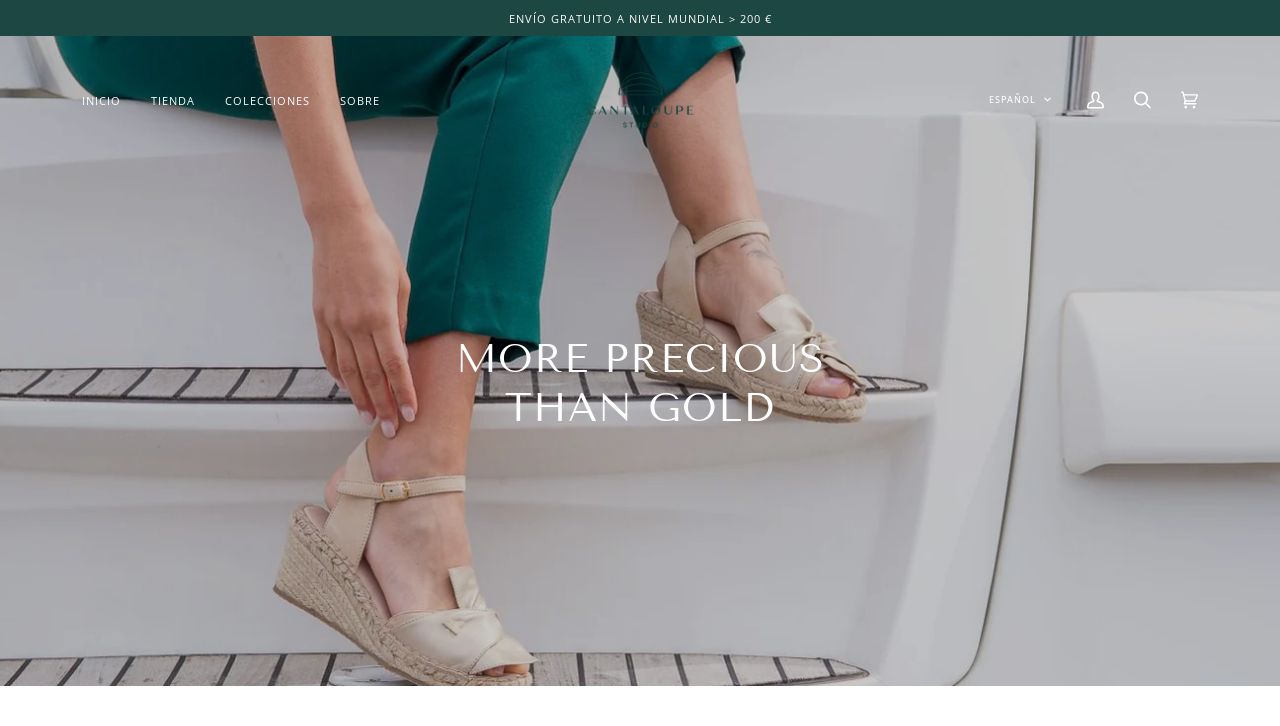

--- FILE ---
content_type: text/html; charset=utf-8
request_url: https://www.cantaloupe-studio.com/es/collections/more-precious-than-gold/rosa
body_size: 31355
content:
<!doctype html>
<html class="no-js" lang="es"><head>
  <meta charset="utf-8">
  <meta http-equiv="X-UA-Compatible" content="IE=edge,chrome=1">
  <meta name="viewport" content="width=device-width,initial-scale=1">
  <meta name="theme-color" content="#1d4743"><link rel="canonical" href="https://www.cantaloupe-studio.com/es/collections/more-precious-than-gold/rosa"><!-- ======================= Pipeline Theme V6.1.1 ========================= -->

  <link rel="preconnect" href="https://cdn.shopify.com" crossorigin>
  <link rel="preconnect" href="https://fonts.shopify.com" crossorigin>
  <link rel="preconnect" href="https://monorail-edge.shopifysvc.com" crossorigin>


  <link rel="preload" href="//www.cantaloupe-studio.com/cdn/shop/t/29/assets/lazysizes.js?v=111431644619468174291633445373" as="script">
  <link rel="preload" href="//www.cantaloupe-studio.com/cdn/shop/t/29/assets/vendor.js?v=155572812401370692831633445378" as="script">
  <link rel="preload" href="//www.cantaloupe-studio.com/cdn/shop/t/29/assets/theme.js?v=142724199472176294021644610296" as="script">
  <link rel="preload" href="//www.cantaloupe-studio.com/cdn/shop/t/29/assets/theme.css?v=124673340893075510761634037373" as="style">

  
<link rel="shortcut icon" href="//www.cantaloupe-studio.com/cdn/shop/files/FavIcon2_32x32.png?v=1613734755" type="image/png"><!-- Title and description ================================================ -->
  
  <title>
    

    More Precious Than Gold
&ndash; Etiquetado &quot;Rosa&quot;
&ndash; Cantaloupe Studio

  </title><meta name="description" content="La colección “More Precious Than Gold” se inspira en las artes barrocas y de talla de oro, que son unas de las formas de arte más abundantes en Portugal. Destacamos la unión armónica del color champán claro del cuero con la gamuza beige suave y mantecoso. “Abraza el Viaje, Permanece Dorado”.">
  <!-- /snippets/social-meta-tags.liquid --><meta property="og:site_name" content="Cantaloupe Studio">
<meta property="og:url" content="https://www.cantaloupe-studio.com/es/collections/more-precious-than-gold/rosa">
<meta property="og:title" content="More Precious Than Gold">
<meta property="og:type" content="website">
<meta property="og:description" content="La colección “More Precious Than Gold” se inspira en las artes barrocas y de talla de oro, que son unas de las formas de arte más abundantes en Portugal. Destacamos la unión armónica del color champán claro del cuero con la gamuza beige suave y mantecoso. “Abraza el Viaje, Permanece Dorado”.">


<meta name="twitter:site" content="@">
<meta name="twitter:card" content="summary_large_image">
<meta name="twitter:title" content="More Precious Than Gold">
<meta name="twitter:description" content="La colección “More Precious Than Gold” se inspira en las artes barrocas y de talla de oro, que son unas de las formas de arte más abundantes en Portugal. Destacamos la unión armónica del color champán claro del cuero con la gamuza beige suave y mantecoso. “Abraza el Viaje, Permanece Dorado”.">
<!-- CSS ================================================================== -->
  
  <link href="//www.cantaloupe-studio.com/cdn/shop/t/29/assets/font-settings.css?v=130996704818177511961759332530" rel="stylesheet" type="text/css" media="all" />

  
<style data-shopify>

:root {
/* ================ Product video ================ */

---color_video_bg: #f2f2f2;


/* ================ Color Variables ================ */

/* === Backgrounds ===*/
---color-bg: #ffffff;
---color-bg-accent: #fffbf4;

/* === Text colors ===*/
---color-text-dark: #0e0c0c;
---color-text: #333333;
---color-text-light: #707070;

/* === Bright color ===*/
---color-primary: #d77e36;
---color-primary-hover: #af5812;
---color-primary-fade: rgba(215, 126, 54, 0.05);
---color-primary-fade-hover: rgba(215, 126, 54, 0.1);---color-primary-opposite: #ffffff;

/* === Secondary/link Color ===*/
---color-secondary: #1d4743;
---color-secondary-hover: #051311;
---color-secondary-fade: rgba(29, 71, 67, 0.05);
---color-secondary-fade-hover: rgba(29, 71, 67, 0.1);---color-secondary-opposite: #ffffff;

/* === Shades of grey ===*/
---color-a5:  rgba(51, 51, 51, 0.05);
---color-a10: rgba(51, 51, 51, 0.1);
---color-a20: rgba(51, 51, 51, 0.2);
---color-a35: rgba(51, 51, 51, 0.35);
---color-a50: rgba(51, 51, 51, 0.5);
---color-a80: rgba(51, 51, 51, 0.8);
---color-a90: rgba(51, 51, 51, 0.9);
---color-a95: rgba(51, 51, 51, 0.95);


/* ================ Inverted Color Variables ================ */

---inverse-bg: #333333;
---inverse-bg-accent: #1d4743;

/* === Text colors ===*/
---inverse-text-dark: #ffffff;
---inverse-text: #FFFFFF;
---inverse-text-light: #c2c2c2;

/* === Bright color ===*/
---inverse-primary: #fffbf4;
---inverse-primary-hover: #ffdfa8;
---inverse-primary-fade: rgba(255, 251, 244, 0.05);
---inverse-primary-fade-hover: rgba(255, 251, 244, 0.1);---inverse-primary-opposite: #0f0900;


/* === Second Color ===*/
---inverse-secondary: #f4ecdf;
---inverse-secondary-hover: #e9cd9e;
---inverse-secondary-fade: rgba(244, 236, 223, 0.05);
---inverse-secondary-fade-hover: rgba(244, 236, 223, 0.1);---inverse-secondary-opposite: #000000;


/* === Shades of grey ===*/
---inverse-a5:  rgba(255, 255, 255, 0.05);
---inverse-a10: rgba(255, 255, 255, 0.1);
---inverse-a20: rgba(255, 255, 255, 0.2);
---inverse-a35: rgba(255, 255, 255, 0.3);
---inverse-a80: rgba(255, 255, 255, 0.8);
---inverse-a90: rgba(255, 255, 255, 0.9);
---inverse-a95: rgba(255, 255, 255, 0.95);


/* === Account Bar ===*/
---color-announcement-bg: #1d4743;
---color-announcement-text: #fffbf4;

/* === Nav and dropdown link background ===*/
---color-nav: #ffffff;
---color-nav-text: #1d4742;
---color-nav-border: rgba(0,0,0,0);
---color-nav-a10: rgba(29, 71, 66, 0.1);
---color-nav-a50: rgba(29, 71, 66, 0.5);

/* === Site Footer ===*/
---color-footer-bg: #c5a98e;
---color-footer-text: #fffbf4;
---color-footer-a5: rgba(255, 251, 244, 0.05);
---color-footer-a15: rgba(255, 251, 244, 0.15);
---color-footer-a90: rgba(255, 251, 244, 0.9);

/* === Products ===*/
---product-grid-aspect-ratio: 100%;

/* === Product badges ===*/
---color-badge: #ffffff;
---color-badge-text: #656565;

/* === disabled form colors ===*/
---color-disabled-bg: #ebebeb;
---color-disabled-text: #b8b8b8;

---inverse-disabled-bg: #474747;
---inverse-disabled-text: #7a7a7a;

/* === Button Radius === */
---button-radius: 0px;


/* ================ Typography ================ */

---font-stack-body: "Open Sans", sans-serif;
---font-style-body: normal;
---font-weight-body: 300;
---font-weight-body-bold: 400;
---font-adjust-body: 1.0;

---font-stack-heading: "Tenor Sans", sans-serif;
---font-style-heading: normal;
---font-weight-heading: 400;
---font-weight-heading-bold: 700;
---font-adjust-heading: 1.05;

  ---font-heading-space: 1px;
  ---font-heading-caps: uppercase;

---font-stack-accent: "Open Sans", sans-serif;
---font-style-accent: normal;
---font-weight-accent: 400;
---font-weight-accent-bold: 500;
---font-adjust-accent: 0.9;

---ico-select: url('//www.cantaloupe-studio.com/cdn/shop/t/29/assets/ico-select.svg?v=93998856620415491951633445398');

---url-zoom: url('//www.cantaloupe-studio.com/cdn/shop/t/29/assets/cursor-zoom.svg?v=27093804467454746331633445398');
---url-zoom-2x: url('//www.cantaloupe-studio.com/cdn/shop/t/29/assets/cursor-zoom-2x.svg?v=50741160326478922511633445398');



}

</style>

  <link href="//www.cantaloupe-studio.com/cdn/shop/t/29/assets/theme.css?v=124673340893075510761634037373" rel="stylesheet" type="text/css" media="all" />

  <script>
    document.documentElement.className = document.documentElement.className.replace('no-js', 'js');
    let root = '/es';
    if (root[root.length - 1] !== '/') {
      root = `${root}/`;
    }
    var theme = {
      routes: {
        root_url: root,
        cart: '/es/cart',
        cart_add_url: '/es/cart/add',
        product_recommendations_url: '/es/recommendations/products'
      },
      assets: {
        photoswipe: '//www.cantaloupe-studio.com/cdn/shop/t/29/assets/photoswipe.js?v=92904272307011895101633445374',
        smoothscroll: '//www.cantaloupe-studio.com/cdn/shop/t/29/assets/smoothscroll.js?v=37906625415260927261633445375',
        swatches: '//www.cantaloupe-studio.com/cdn/shop/t/29/assets/swatches.json?v=93619043093241983191633445375',
        noImage: '//www.cantaloupe-studio.com/cdn/shopifycloud/storefront/assets/no-image-2048-a2addb12.gif',
        base: '//www.cantaloupe-studio.com/cdn/shop/t/29/assets/'
      },
      strings: {
        swatchesKey: "Color",     
        addToCart: "Añadir al carrito",
        estimateShipping: "Fecha de entrega estimada",
        noShippingAvailable: "No enviamos a este destino.",
        free: "Gratis",
        from: "De",
        preOrder: "Pedido anticipado",
        soldOut: "Agotado",
        sale: "Promoción",
        subscription: "Suscripción",
        unavailable: "Indisponible",
        unitPrice: "Precio",
        unitPriceSeparator: "por",        
        stockout: "Todos stock disponible está en el carrito",
        products: "Productos",
        pages: "Páginas",
        collections: "Colecciones",
        resultsFor: "Resultados para",
        noResultsFor: "Ningún resultado para",
        articles: "Artículos"
      },
      settings: {
        badge_sale_type: "dollar",
        search_products: true,
        search_collections: true,
        search_pages: true,
        search_articles: true,
        animate_hover: true,
        animate_scroll: true
      },
      info: {
        name: 'pipeline'
      },
      moneyFormat: "€{{amount_with_comma_separator}}",
      version: '6.1.1'
    }
  </script><!-- Theme Javascript ============================================================== -->
  <script src="//www.cantaloupe-studio.com/cdn/shop/t/29/assets/lazysizes.js?v=111431644619468174291633445373" async="async"></script>
  <script src="//www.cantaloupe-studio.com/cdn/shop/t/29/assets/vendor.js?v=155572812401370692831633445378" defer="defer"></script>
  <script src="//www.cantaloupe-studio.com/cdn/shop/t/29/assets/theme.js?v=142724199472176294021644610296" defer="defer"></script>

  <script>
    (function () {
      function onPageShowEvents() {
        if ('requestIdleCallback' in window) {
          requestIdleCallback(initCartEvent)
        } else {
          initCartEvent()
        }
        function initCartEvent(){
          document.documentElement.dispatchEvent(new CustomEvent('theme:cart:init', {
            bubbles: true
          }));
        }
      };
      window.onpageshow = onPageShowEvents;
    })();
  </script>

  <script type="text/javascript">
    if (window.MSInputMethodContext && document.documentMode) {
      var scripts = document.getElementsByTagName('script')[0];
      var polyfill = document.createElement("script");
      polyfill.defer = true;
      polyfill.src = "//www.cantaloupe-studio.com/cdn/shop/t/29/assets/ie11.js?v=144489047535103983231633445373";

      scripts.parentNode.insertBefore(polyfill, scripts);
    }
  </script>

  <!-- Shopify app scripts =========================================================== -->
  <script>window.performance && window.performance.mark && window.performance.mark('shopify.content_for_header.start');</script><meta name="google-site-verification" content="yAZ_STd67SwrwbtpfLt-BjSEgq6zYEW3ugYqziqjaO4">
<meta name="facebook-domain-verification" content="iolqjjf5yyprqb1c86578c34zl9xv4">
<meta name="facebook-domain-verification" content="wuum34gii6m167jvbndly332sbwqnl">
<meta id="shopify-digital-wallet" name="shopify-digital-wallet" content="/31686131849/digital_wallets/dialog">
<meta name="shopify-checkout-api-token" content="b62b2c6868b44a7d33f695d1abab3334">
<meta id="in-context-paypal-metadata" data-shop-id="31686131849" data-venmo-supported="false" data-environment="production" data-locale="es_ES" data-paypal-v4="true" data-currency="EUR">
<link rel="alternate" type="application/atom+xml" title="Feed" href="/es/collections/more-precious-than-gold/rosa.atom" />
<link rel="alternate" hreflang="x-default" href="https://www.cantaloupe-studio.com/collections/more-precious-than-gold/rosa">
<link rel="alternate" hreflang="en" href="https://www.cantaloupe-studio.com/collections/more-precious-than-gold/rosa">
<link rel="alternate" hreflang="es" href="https://www.cantaloupe-studio.com/es/collections/more-precious-than-gold/rosa">
<link rel="alternate" hreflang="it" href="https://www.cantaloupe-studio.com/it/collections/more-precious-than-gold/rosa">
<link rel="alternate" hreflang="pt" href="https://www.cantaloupe-studio.com/pt/collections/more-precious-than-gold/rosa">
<link rel="alternate" type="application/json+oembed" href="https://www.cantaloupe-studio.com/es/collections/more-precious-than-gold/rosa.oembed">
<script async="async" src="/checkouts/internal/preloads.js?locale=es-PT"></script>
<script id="shopify-features" type="application/json">{"accessToken":"b62b2c6868b44a7d33f695d1abab3334","betas":["rich-media-storefront-analytics"],"domain":"www.cantaloupe-studio.com","predictiveSearch":true,"shopId":31686131849,"locale":"es"}</script>
<script>var Shopify = Shopify || {};
Shopify.shop = "cantaloupe-studio.myshopify.com";
Shopify.locale = "es";
Shopify.currency = {"active":"EUR","rate":"1.0"};
Shopify.country = "PT";
Shopify.theme = {"name":"Pipeline - Código Editado","id":126946541720,"schema_name":"Pipeline","schema_version":"6.1.1","theme_store_id":739,"role":"main"};
Shopify.theme.handle = "null";
Shopify.theme.style = {"id":null,"handle":null};
Shopify.cdnHost = "www.cantaloupe-studio.com/cdn";
Shopify.routes = Shopify.routes || {};
Shopify.routes.root = "/es/";</script>
<script type="module">!function(o){(o.Shopify=o.Shopify||{}).modules=!0}(window);</script>
<script>!function(o){function n(){var o=[];function n(){o.push(Array.prototype.slice.apply(arguments))}return n.q=o,n}var t=o.Shopify=o.Shopify||{};t.loadFeatures=n(),t.autoloadFeatures=n()}(window);</script>
<script id="shop-js-analytics" type="application/json">{"pageType":"collection"}</script>
<script defer="defer" async type="module" src="//www.cantaloupe-studio.com/cdn/shopifycloud/shop-js/modules/v2/client.init-shop-cart-sync_2Gr3Q33f.es.esm.js"></script>
<script defer="defer" async type="module" src="//www.cantaloupe-studio.com/cdn/shopifycloud/shop-js/modules/v2/chunk.common_noJfOIa7.esm.js"></script>
<script defer="defer" async type="module" src="//www.cantaloupe-studio.com/cdn/shopifycloud/shop-js/modules/v2/chunk.modal_Deo2FJQo.esm.js"></script>
<script type="module">
  await import("//www.cantaloupe-studio.com/cdn/shopifycloud/shop-js/modules/v2/client.init-shop-cart-sync_2Gr3Q33f.es.esm.js");
await import("//www.cantaloupe-studio.com/cdn/shopifycloud/shop-js/modules/v2/chunk.common_noJfOIa7.esm.js");
await import("//www.cantaloupe-studio.com/cdn/shopifycloud/shop-js/modules/v2/chunk.modal_Deo2FJQo.esm.js");

  window.Shopify.SignInWithShop?.initShopCartSync?.({"fedCMEnabled":true,"windoidEnabled":true});

</script>
<script>(function() {
  var isLoaded = false;
  function asyncLoad() {
    if (isLoaded) return;
    isLoaded = true;
    var urls = ["https:\/\/shopify.covet.pics\/covet-pics-widget-inject.js?shop=cantaloupe-studio.myshopify.com","https:\/\/chimpstatic.com\/mcjs-connected\/js\/users\/c2ef9d61faa8e8c5385bee9d1\/317fef955028764e736dacc5f.js?shop=cantaloupe-studio.myshopify.com","https:\/\/instafeed.nfcube.com\/cdn\/c896592e522067cb92e5a424038b00c1.js?shop=cantaloupe-studio.myshopify.com","https:\/\/cdn.hextom.com\/js\/quickannouncementbar.js?shop=cantaloupe-studio.myshopify.com"];
    for (var i = 0; i < urls.length; i++) {
      var s = document.createElement('script');
      s.type = 'text/javascript';
      s.async = true;
      s.src = urls[i];
      var x = document.getElementsByTagName('script')[0];
      x.parentNode.insertBefore(s, x);
    }
  };
  if(window.attachEvent) {
    window.attachEvent('onload', asyncLoad);
  } else {
    window.addEventListener('load', asyncLoad, false);
  }
})();</script>
<script id="__st">var __st={"a":31686131849,"offset":0,"reqid":"d06889df-9e18-465b-baac-3be38c454595-1769311161","pageurl":"www.cantaloupe-studio.com\/es\/collections\/more-precious-than-gold\/rosa","u":"0ed04ab9bc9f","p":"collection","rtyp":"collection","rid":216545886360};</script>
<script>window.ShopifyPaypalV4VisibilityTracking = true;</script>
<script id="captcha-bootstrap">!function(){'use strict';const t='contact',e='account',n='new_comment',o=[[t,t],['blogs',n],['comments',n],[t,'customer']],c=[[e,'customer_login'],[e,'guest_login'],[e,'recover_customer_password'],[e,'create_customer']],r=t=>t.map((([t,e])=>`form[action*='/${t}']:not([data-nocaptcha='true']) input[name='form_type'][value='${e}']`)).join(','),a=t=>()=>t?[...document.querySelectorAll(t)].map((t=>t.form)):[];function s(){const t=[...o],e=r(t);return a(e)}const i='password',u='form_key',d=['recaptcha-v3-token','g-recaptcha-response','h-captcha-response',i],f=()=>{try{return window.sessionStorage}catch{return}},m='__shopify_v',_=t=>t.elements[u];function p(t,e,n=!1){try{const o=window.sessionStorage,c=JSON.parse(o.getItem(e)),{data:r}=function(t){const{data:e,action:n}=t;return t[m]||n?{data:e,action:n}:{data:t,action:n}}(c);for(const[e,n]of Object.entries(r))t.elements[e]&&(t.elements[e].value=n);n&&o.removeItem(e)}catch(o){console.error('form repopulation failed',{error:o})}}const l='form_type',E='cptcha';function T(t){t.dataset[E]=!0}const w=window,h=w.document,L='Shopify',v='ce_forms',y='captcha';let A=!1;((t,e)=>{const n=(g='f06e6c50-85a8-45c8-87d0-21a2b65856fe',I='https://cdn.shopify.com/shopifycloud/storefront-forms-hcaptcha/ce_storefront_forms_captcha_hcaptcha.v1.5.2.iife.js',D={infoText:'Protegido por hCaptcha',privacyText:'Privacidad',termsText:'Términos'},(t,e,n)=>{const o=w[L][v],c=o.bindForm;if(c)return c(t,g,e,D).then(n);var r;o.q.push([[t,g,e,D],n]),r=I,A||(h.body.append(Object.assign(h.createElement('script'),{id:'captcha-provider',async:!0,src:r})),A=!0)});var g,I,D;w[L]=w[L]||{},w[L][v]=w[L][v]||{},w[L][v].q=[],w[L][y]=w[L][y]||{},w[L][y].protect=function(t,e){n(t,void 0,e),T(t)},Object.freeze(w[L][y]),function(t,e,n,w,h,L){const[v,y,A,g]=function(t,e,n){const i=e?o:[],u=t?c:[],d=[...i,...u],f=r(d),m=r(i),_=r(d.filter((([t,e])=>n.includes(e))));return[a(f),a(m),a(_),s()]}(w,h,L),I=t=>{const e=t.target;return e instanceof HTMLFormElement?e:e&&e.form},D=t=>v().includes(t);t.addEventListener('submit',(t=>{const e=I(t);if(!e)return;const n=D(e)&&!e.dataset.hcaptchaBound&&!e.dataset.recaptchaBound,o=_(e),c=g().includes(e)&&(!o||!o.value);(n||c)&&t.preventDefault(),c&&!n&&(function(t){try{if(!f())return;!function(t){const e=f();if(!e)return;const n=_(t);if(!n)return;const o=n.value;o&&e.removeItem(o)}(t);const e=Array.from(Array(32),(()=>Math.random().toString(36)[2])).join('');!function(t,e){_(t)||t.append(Object.assign(document.createElement('input'),{type:'hidden',name:u})),t.elements[u].value=e}(t,e),function(t,e){const n=f();if(!n)return;const o=[...t.querySelectorAll(`input[type='${i}']`)].map((({name:t})=>t)),c=[...d,...o],r={};for(const[a,s]of new FormData(t).entries())c.includes(a)||(r[a]=s);n.setItem(e,JSON.stringify({[m]:1,action:t.action,data:r}))}(t,e)}catch(e){console.error('failed to persist form',e)}}(e),e.submit())}));const S=(t,e)=>{t&&!t.dataset[E]&&(n(t,e.some((e=>e===t))),T(t))};for(const o of['focusin','change'])t.addEventListener(o,(t=>{const e=I(t);D(e)&&S(e,y())}));const B=e.get('form_key'),M=e.get(l),P=B&&M;t.addEventListener('DOMContentLoaded',(()=>{const t=y();if(P)for(const e of t)e.elements[l].value===M&&p(e,B);[...new Set([...A(),...v().filter((t=>'true'===t.dataset.shopifyCaptcha))])].forEach((e=>S(e,t)))}))}(h,new URLSearchParams(w.location.search),n,t,e,['guest_login'])})(!0,!0)}();</script>
<script integrity="sha256-4kQ18oKyAcykRKYeNunJcIwy7WH5gtpwJnB7kiuLZ1E=" data-source-attribution="shopify.loadfeatures" defer="defer" src="//www.cantaloupe-studio.com/cdn/shopifycloud/storefront/assets/storefront/load_feature-a0a9edcb.js" crossorigin="anonymous"></script>
<script data-source-attribution="shopify.dynamic_checkout.dynamic.init">var Shopify=Shopify||{};Shopify.PaymentButton=Shopify.PaymentButton||{isStorefrontPortableWallets:!0,init:function(){window.Shopify.PaymentButton.init=function(){};var t=document.createElement("script");t.src="https://www.cantaloupe-studio.com/cdn/shopifycloud/portable-wallets/latest/portable-wallets.es.js",t.type="module",document.head.appendChild(t)}};
</script>
<script data-source-attribution="shopify.dynamic_checkout.buyer_consent">
  function portableWalletsHideBuyerConsent(e){var t=document.getElementById("shopify-buyer-consent"),n=document.getElementById("shopify-subscription-policy-button");t&&n&&(t.classList.add("hidden"),t.setAttribute("aria-hidden","true"),n.removeEventListener("click",e))}function portableWalletsShowBuyerConsent(e){var t=document.getElementById("shopify-buyer-consent"),n=document.getElementById("shopify-subscription-policy-button");t&&n&&(t.classList.remove("hidden"),t.removeAttribute("aria-hidden"),n.addEventListener("click",e))}window.Shopify?.PaymentButton&&(window.Shopify.PaymentButton.hideBuyerConsent=portableWalletsHideBuyerConsent,window.Shopify.PaymentButton.showBuyerConsent=portableWalletsShowBuyerConsent);
</script>
<script data-source-attribution="shopify.dynamic_checkout.cart.bootstrap">document.addEventListener("DOMContentLoaded",(function(){function t(){return document.querySelector("shopify-accelerated-checkout-cart, shopify-accelerated-checkout")}if(t())Shopify.PaymentButton.init();else{new MutationObserver((function(e,n){t()&&(Shopify.PaymentButton.init(),n.disconnect())})).observe(document.body,{childList:!0,subtree:!0})}}));
</script>
<link id="shopify-accelerated-checkout-styles" rel="stylesheet" media="screen" href="https://www.cantaloupe-studio.com/cdn/shopifycloud/portable-wallets/latest/accelerated-checkout-backwards-compat.css" crossorigin="anonymous">
<style id="shopify-accelerated-checkout-cart">
        #shopify-buyer-consent {
  margin-top: 1em;
  display: inline-block;
  width: 100%;
}

#shopify-buyer-consent.hidden {
  display: none;
}

#shopify-subscription-policy-button {
  background: none;
  border: none;
  padding: 0;
  text-decoration: underline;
  font-size: inherit;
  cursor: pointer;
}

#shopify-subscription-policy-button::before {
  box-shadow: none;
}

      </style>

<script>window.performance && window.performance.mark && window.performance.mark('shopify.content_for_header.end');</script>
<script>window.is_hulkpo_installed=true</script>
<meta property="og:image" content="https://cdn.shopify.com/s/files/1/0316/8613/1849/collections/MG_3404.jpg?v=1633642002" />
<meta property="og:image:secure_url" content="https://cdn.shopify.com/s/files/1/0316/8613/1849/collections/MG_3404.jpg?v=1633642002" />
<meta property="og:image:width" content="1297" />
<meta property="og:image:height" content="865" />
<meta property="og:image:alt" content="More Precious Than Gold Collection" />
<link href="https://monorail-edge.shopifysvc.com" rel="dns-prefetch">
<script>(function(){if ("sendBeacon" in navigator && "performance" in window) {try {var session_token_from_headers = performance.getEntriesByType('navigation')[0].serverTiming.find(x => x.name == '_s').description;} catch {var session_token_from_headers = undefined;}var session_cookie_matches = document.cookie.match(/_shopify_s=([^;]*)/);var session_token_from_cookie = session_cookie_matches && session_cookie_matches.length === 2 ? session_cookie_matches[1] : "";var session_token = session_token_from_headers || session_token_from_cookie || "";function handle_abandonment_event(e) {var entries = performance.getEntries().filter(function(entry) {return /monorail-edge.shopifysvc.com/.test(entry.name);});if (!window.abandonment_tracked && entries.length === 0) {window.abandonment_tracked = true;var currentMs = Date.now();var navigation_start = performance.timing.navigationStart;var payload = {shop_id: 31686131849,url: window.location.href,navigation_start,duration: currentMs - navigation_start,session_token,page_type: "collection"};window.navigator.sendBeacon("https://monorail-edge.shopifysvc.com/v1/produce", JSON.stringify({schema_id: "online_store_buyer_site_abandonment/1.1",payload: payload,metadata: {event_created_at_ms: currentMs,event_sent_at_ms: currentMs}}));}}window.addEventListener('pagehide', handle_abandonment_event);}}());</script>
<script id="web-pixels-manager-setup">(function e(e,d,r,n,o){if(void 0===o&&(o={}),!Boolean(null===(a=null===(i=window.Shopify)||void 0===i?void 0:i.analytics)||void 0===a?void 0:a.replayQueue)){var i,a;window.Shopify=window.Shopify||{};var t=window.Shopify;t.analytics=t.analytics||{};var s=t.analytics;s.replayQueue=[],s.publish=function(e,d,r){return s.replayQueue.push([e,d,r]),!0};try{self.performance.mark("wpm:start")}catch(e){}var l=function(){var e={modern:/Edge?\/(1{2}[4-9]|1[2-9]\d|[2-9]\d{2}|\d{4,})\.\d+(\.\d+|)|Firefox\/(1{2}[4-9]|1[2-9]\d|[2-9]\d{2}|\d{4,})\.\d+(\.\d+|)|Chrom(ium|e)\/(9{2}|\d{3,})\.\d+(\.\d+|)|(Maci|X1{2}).+ Version\/(15\.\d+|(1[6-9]|[2-9]\d|\d{3,})\.\d+)([,.]\d+|)( \(\w+\)|)( Mobile\/\w+|) Safari\/|Chrome.+OPR\/(9{2}|\d{3,})\.\d+\.\d+|(CPU[ +]OS|iPhone[ +]OS|CPU[ +]iPhone|CPU IPhone OS|CPU iPad OS)[ +]+(15[._]\d+|(1[6-9]|[2-9]\d|\d{3,})[._]\d+)([._]\d+|)|Android:?[ /-](13[3-9]|1[4-9]\d|[2-9]\d{2}|\d{4,})(\.\d+|)(\.\d+|)|Android.+Firefox\/(13[5-9]|1[4-9]\d|[2-9]\d{2}|\d{4,})\.\d+(\.\d+|)|Android.+Chrom(ium|e)\/(13[3-9]|1[4-9]\d|[2-9]\d{2}|\d{4,})\.\d+(\.\d+|)|SamsungBrowser\/([2-9]\d|\d{3,})\.\d+/,legacy:/Edge?\/(1[6-9]|[2-9]\d|\d{3,})\.\d+(\.\d+|)|Firefox\/(5[4-9]|[6-9]\d|\d{3,})\.\d+(\.\d+|)|Chrom(ium|e)\/(5[1-9]|[6-9]\d|\d{3,})\.\d+(\.\d+|)([\d.]+$|.*Safari\/(?![\d.]+ Edge\/[\d.]+$))|(Maci|X1{2}).+ Version\/(10\.\d+|(1[1-9]|[2-9]\d|\d{3,})\.\d+)([,.]\d+|)( \(\w+\)|)( Mobile\/\w+|) Safari\/|Chrome.+OPR\/(3[89]|[4-9]\d|\d{3,})\.\d+\.\d+|(CPU[ +]OS|iPhone[ +]OS|CPU[ +]iPhone|CPU IPhone OS|CPU iPad OS)[ +]+(10[._]\d+|(1[1-9]|[2-9]\d|\d{3,})[._]\d+)([._]\d+|)|Android:?[ /-](13[3-9]|1[4-9]\d|[2-9]\d{2}|\d{4,})(\.\d+|)(\.\d+|)|Mobile Safari.+OPR\/([89]\d|\d{3,})\.\d+\.\d+|Android.+Firefox\/(13[5-9]|1[4-9]\d|[2-9]\d{2}|\d{4,})\.\d+(\.\d+|)|Android.+Chrom(ium|e)\/(13[3-9]|1[4-9]\d|[2-9]\d{2}|\d{4,})\.\d+(\.\d+|)|Android.+(UC? ?Browser|UCWEB|U3)[ /]?(15\.([5-9]|\d{2,})|(1[6-9]|[2-9]\d|\d{3,})\.\d+)\.\d+|SamsungBrowser\/(5\.\d+|([6-9]|\d{2,})\.\d+)|Android.+MQ{2}Browser\/(14(\.(9|\d{2,})|)|(1[5-9]|[2-9]\d|\d{3,})(\.\d+|))(\.\d+|)|K[Aa][Ii]OS\/(3\.\d+|([4-9]|\d{2,})\.\d+)(\.\d+|)/},d=e.modern,r=e.legacy,n=navigator.userAgent;return n.match(d)?"modern":n.match(r)?"legacy":"unknown"}(),u="modern"===l?"modern":"legacy",c=(null!=n?n:{modern:"",legacy:""})[u],f=function(e){return[e.baseUrl,"/wpm","/b",e.hashVersion,"modern"===e.buildTarget?"m":"l",".js"].join("")}({baseUrl:d,hashVersion:r,buildTarget:u}),m=function(e){var d=e.version,r=e.bundleTarget,n=e.surface,o=e.pageUrl,i=e.monorailEndpoint;return{emit:function(e){var a=e.status,t=e.errorMsg,s=(new Date).getTime(),l=JSON.stringify({metadata:{event_sent_at_ms:s},events:[{schema_id:"web_pixels_manager_load/3.1",payload:{version:d,bundle_target:r,page_url:o,status:a,surface:n,error_msg:t},metadata:{event_created_at_ms:s}}]});if(!i)return console&&console.warn&&console.warn("[Web Pixels Manager] No Monorail endpoint provided, skipping logging."),!1;try{return self.navigator.sendBeacon.bind(self.navigator)(i,l)}catch(e){}var u=new XMLHttpRequest;try{return u.open("POST",i,!0),u.setRequestHeader("Content-Type","text/plain"),u.send(l),!0}catch(e){return console&&console.warn&&console.warn("[Web Pixels Manager] Got an unhandled error while logging to Monorail."),!1}}}}({version:r,bundleTarget:l,surface:e.surface,pageUrl:self.location.href,monorailEndpoint:e.monorailEndpoint});try{o.browserTarget=l,function(e){var d=e.src,r=e.async,n=void 0===r||r,o=e.onload,i=e.onerror,a=e.sri,t=e.scriptDataAttributes,s=void 0===t?{}:t,l=document.createElement("script"),u=document.querySelector("head"),c=document.querySelector("body");if(l.async=n,l.src=d,a&&(l.integrity=a,l.crossOrigin="anonymous"),s)for(var f in s)if(Object.prototype.hasOwnProperty.call(s,f))try{l.dataset[f]=s[f]}catch(e){}if(o&&l.addEventListener("load",o),i&&l.addEventListener("error",i),u)u.appendChild(l);else{if(!c)throw new Error("Did not find a head or body element to append the script");c.appendChild(l)}}({src:f,async:!0,onload:function(){if(!function(){var e,d;return Boolean(null===(d=null===(e=window.Shopify)||void 0===e?void 0:e.analytics)||void 0===d?void 0:d.initialized)}()){var d=window.webPixelsManager.init(e)||void 0;if(d){var r=window.Shopify.analytics;r.replayQueue.forEach((function(e){var r=e[0],n=e[1],o=e[2];d.publishCustomEvent(r,n,o)})),r.replayQueue=[],r.publish=d.publishCustomEvent,r.visitor=d.visitor,r.initialized=!0}}},onerror:function(){return m.emit({status:"failed",errorMsg:"".concat(f," has failed to load")})},sri:function(e){var d=/^sha384-[A-Za-z0-9+/=]+$/;return"string"==typeof e&&d.test(e)}(c)?c:"",scriptDataAttributes:o}),m.emit({status:"loading"})}catch(e){m.emit({status:"failed",errorMsg:(null==e?void 0:e.message)||"Unknown error"})}}})({shopId: 31686131849,storefrontBaseUrl: "https://www.cantaloupe-studio.com",extensionsBaseUrl: "https://extensions.shopifycdn.com/cdn/shopifycloud/web-pixels-manager",monorailEndpoint: "https://monorail-edge.shopifysvc.com/unstable/produce_batch",surface: "storefront-renderer",enabledBetaFlags: ["2dca8a86"],webPixelsConfigList: [{"id":"939557203","configuration":"{\"config\":\"{\\\"pixel_id\\\":\\\"AW-614491103\\\",\\\"target_country\\\":\\\"PT\\\",\\\"gtag_events\\\":[{\\\"type\\\":\\\"search\\\",\\\"action_label\\\":\\\"AW-614491103\\\/1ao2CPyLodcBEN_HgaUC\\\"},{\\\"type\\\":\\\"begin_checkout\\\",\\\"action_label\\\":\\\"AW-614491103\\\/fhMNCPmLodcBEN_HgaUC\\\"},{\\\"type\\\":\\\"view_item\\\",\\\"action_label\\\":[\\\"AW-614491103\\\/v-sWCPOLodcBEN_HgaUC\\\",\\\"MC-XTEH8CKD9D\\\"]},{\\\"type\\\":\\\"purchase\\\",\\\"action_label\\\":[\\\"AW-614491103\\\/9zVeCI2IodcBEN_HgaUC\\\",\\\"MC-XTEH8CKD9D\\\"]},{\\\"type\\\":\\\"page_view\\\",\\\"action_label\\\":[\\\"AW-614491103\\\/wQrPCIqIodcBEN_HgaUC\\\",\\\"MC-XTEH8CKD9D\\\"]},{\\\"type\\\":\\\"add_payment_info\\\",\\\"action_label\\\":\\\"AW-614491103\\\/Qh5QCP-LodcBEN_HgaUC\\\"},{\\\"type\\\":\\\"add_to_cart\\\",\\\"action_label\\\":\\\"AW-614491103\\\/xC6rCPaLodcBEN_HgaUC\\\"}],\\\"enable_monitoring_mode\\\":false}\"}","eventPayloadVersion":"v1","runtimeContext":"OPEN","scriptVersion":"b2a88bafab3e21179ed38636efcd8a93","type":"APP","apiClientId":1780363,"privacyPurposes":[],"dataSharingAdjustments":{"protectedCustomerApprovalScopes":["read_customer_address","read_customer_email","read_customer_name","read_customer_personal_data","read_customer_phone"]}},{"id":"278462803","configuration":"{\"pixel_id\":\"554877625211328\",\"pixel_type\":\"facebook_pixel\",\"metaapp_system_user_token\":\"-\"}","eventPayloadVersion":"v1","runtimeContext":"OPEN","scriptVersion":"ca16bc87fe92b6042fbaa3acc2fbdaa6","type":"APP","apiClientId":2329312,"privacyPurposes":["ANALYTICS","MARKETING","SALE_OF_DATA"],"dataSharingAdjustments":{"protectedCustomerApprovalScopes":["read_customer_address","read_customer_email","read_customer_name","read_customer_personal_data","read_customer_phone"]}},{"id":"165871955","eventPayloadVersion":"v1","runtimeContext":"LAX","scriptVersion":"1","type":"CUSTOM","privacyPurposes":["ANALYTICS"],"name":"Google Analytics tag (migrated)"},{"id":"shopify-app-pixel","configuration":"{}","eventPayloadVersion":"v1","runtimeContext":"STRICT","scriptVersion":"0450","apiClientId":"shopify-pixel","type":"APP","privacyPurposes":["ANALYTICS","MARKETING"]},{"id":"shopify-custom-pixel","eventPayloadVersion":"v1","runtimeContext":"LAX","scriptVersion":"0450","apiClientId":"shopify-pixel","type":"CUSTOM","privacyPurposes":["ANALYTICS","MARKETING"]}],isMerchantRequest: false,initData: {"shop":{"name":"Cantaloupe Studio","paymentSettings":{"currencyCode":"EUR"},"myshopifyDomain":"cantaloupe-studio.myshopify.com","countryCode":"PT","storefrontUrl":"https:\/\/www.cantaloupe-studio.com\/es"},"customer":null,"cart":null,"checkout":null,"productVariants":[],"purchasingCompany":null},},"https://www.cantaloupe-studio.com/cdn","fcfee988w5aeb613cpc8e4bc33m6693e112",{"modern":"","legacy":""},{"shopId":"31686131849","storefrontBaseUrl":"https:\/\/www.cantaloupe-studio.com","extensionBaseUrl":"https:\/\/extensions.shopifycdn.com\/cdn\/shopifycloud\/web-pixels-manager","surface":"storefront-renderer","enabledBetaFlags":"[\"2dca8a86\"]","isMerchantRequest":"false","hashVersion":"fcfee988w5aeb613cpc8e4bc33m6693e112","publish":"custom","events":"[[\"page_viewed\",{}],[\"collection_viewed\",{\"collection\":{\"id\":\"216545886360\",\"title\":\"More Precious Than Gold\",\"productVariants\":[]}}]]"});</script><script>
  window.ShopifyAnalytics = window.ShopifyAnalytics || {};
  window.ShopifyAnalytics.meta = window.ShopifyAnalytics.meta || {};
  window.ShopifyAnalytics.meta.currency = 'EUR';
  var meta = {"products":[],"page":{"pageType":"collection","resourceType":"collection","resourceId":216545886360,"requestId":"d06889df-9e18-465b-baac-3be38c454595-1769311161"}};
  for (var attr in meta) {
    window.ShopifyAnalytics.meta[attr] = meta[attr];
  }
</script>
<script class="analytics">
  (function () {
    var customDocumentWrite = function(content) {
      var jquery = null;

      if (window.jQuery) {
        jquery = window.jQuery;
      } else if (window.Checkout && window.Checkout.$) {
        jquery = window.Checkout.$;
      }

      if (jquery) {
        jquery('body').append(content);
      }
    };

    var hasLoggedConversion = function(token) {
      if (token) {
        return document.cookie.indexOf('loggedConversion=' + token) !== -1;
      }
      return false;
    }

    var setCookieIfConversion = function(token) {
      if (token) {
        var twoMonthsFromNow = new Date(Date.now());
        twoMonthsFromNow.setMonth(twoMonthsFromNow.getMonth() + 2);

        document.cookie = 'loggedConversion=' + token + '; expires=' + twoMonthsFromNow;
      }
    }

    var trekkie = window.ShopifyAnalytics.lib = window.trekkie = window.trekkie || [];
    if (trekkie.integrations) {
      return;
    }
    trekkie.methods = [
      'identify',
      'page',
      'ready',
      'track',
      'trackForm',
      'trackLink'
    ];
    trekkie.factory = function(method) {
      return function() {
        var args = Array.prototype.slice.call(arguments);
        args.unshift(method);
        trekkie.push(args);
        return trekkie;
      };
    };
    for (var i = 0; i < trekkie.methods.length; i++) {
      var key = trekkie.methods[i];
      trekkie[key] = trekkie.factory(key);
    }
    trekkie.load = function(config) {
      trekkie.config = config || {};
      trekkie.config.initialDocumentCookie = document.cookie;
      var first = document.getElementsByTagName('script')[0];
      var script = document.createElement('script');
      script.type = 'text/javascript';
      script.onerror = function(e) {
        var scriptFallback = document.createElement('script');
        scriptFallback.type = 'text/javascript';
        scriptFallback.onerror = function(error) {
                var Monorail = {
      produce: function produce(monorailDomain, schemaId, payload) {
        var currentMs = new Date().getTime();
        var event = {
          schema_id: schemaId,
          payload: payload,
          metadata: {
            event_created_at_ms: currentMs,
            event_sent_at_ms: currentMs
          }
        };
        return Monorail.sendRequest("https://" + monorailDomain + "/v1/produce", JSON.stringify(event));
      },
      sendRequest: function sendRequest(endpointUrl, payload) {
        // Try the sendBeacon API
        if (window && window.navigator && typeof window.navigator.sendBeacon === 'function' && typeof window.Blob === 'function' && !Monorail.isIos12()) {
          var blobData = new window.Blob([payload], {
            type: 'text/plain'
          });

          if (window.navigator.sendBeacon(endpointUrl, blobData)) {
            return true;
          } // sendBeacon was not successful

        } // XHR beacon

        var xhr = new XMLHttpRequest();

        try {
          xhr.open('POST', endpointUrl);
          xhr.setRequestHeader('Content-Type', 'text/plain');
          xhr.send(payload);
        } catch (e) {
          console.log(e);
        }

        return false;
      },
      isIos12: function isIos12() {
        return window.navigator.userAgent.lastIndexOf('iPhone; CPU iPhone OS 12_') !== -1 || window.navigator.userAgent.lastIndexOf('iPad; CPU OS 12_') !== -1;
      }
    };
    Monorail.produce('monorail-edge.shopifysvc.com',
      'trekkie_storefront_load_errors/1.1',
      {shop_id: 31686131849,
      theme_id: 126946541720,
      app_name: "storefront",
      context_url: window.location.href,
      source_url: "//www.cantaloupe-studio.com/cdn/s/trekkie.storefront.8d95595f799fbf7e1d32231b9a28fd43b70c67d3.min.js"});

        };
        scriptFallback.async = true;
        scriptFallback.src = '//www.cantaloupe-studio.com/cdn/s/trekkie.storefront.8d95595f799fbf7e1d32231b9a28fd43b70c67d3.min.js';
        first.parentNode.insertBefore(scriptFallback, first);
      };
      script.async = true;
      script.src = '//www.cantaloupe-studio.com/cdn/s/trekkie.storefront.8d95595f799fbf7e1d32231b9a28fd43b70c67d3.min.js';
      first.parentNode.insertBefore(script, first);
    };
    trekkie.load(
      {"Trekkie":{"appName":"storefront","development":false,"defaultAttributes":{"shopId":31686131849,"isMerchantRequest":null,"themeId":126946541720,"themeCityHash":"6811240579966383185","contentLanguage":"es","currency":"EUR","eventMetadataId":"35587fc9-3ac0-4bf7-b15b-bd1bcff984e1"},"isServerSideCookieWritingEnabled":true,"monorailRegion":"shop_domain","enabledBetaFlags":["65f19447"]},"Session Attribution":{},"S2S":{"facebookCapiEnabled":true,"source":"trekkie-storefront-renderer","apiClientId":580111}}
    );

    var loaded = false;
    trekkie.ready(function() {
      if (loaded) return;
      loaded = true;

      window.ShopifyAnalytics.lib = window.trekkie;

      var originalDocumentWrite = document.write;
      document.write = customDocumentWrite;
      try { window.ShopifyAnalytics.merchantGoogleAnalytics.call(this); } catch(error) {};
      document.write = originalDocumentWrite;

      window.ShopifyAnalytics.lib.page(null,{"pageType":"collection","resourceType":"collection","resourceId":216545886360,"requestId":"d06889df-9e18-465b-baac-3be38c454595-1769311161","shopifyEmitted":true});

      var match = window.location.pathname.match(/checkouts\/(.+)\/(thank_you|post_purchase)/)
      var token = match? match[1]: undefined;
      if (!hasLoggedConversion(token)) {
        setCookieIfConversion(token);
        window.ShopifyAnalytics.lib.track("Viewed Product Category",{"currency":"EUR","category":"Collection: more-precious-than-gold","collectionName":"more-precious-than-gold","collectionId":216545886360,"nonInteraction":true},undefined,undefined,{"shopifyEmitted":true});
      }
    });


        var eventsListenerScript = document.createElement('script');
        eventsListenerScript.async = true;
        eventsListenerScript.src = "//www.cantaloupe-studio.com/cdn/shopifycloud/storefront/assets/shop_events_listener-3da45d37.js";
        document.getElementsByTagName('head')[0].appendChild(eventsListenerScript);

})();</script>
  <script>
  if (!window.ga || (window.ga && typeof window.ga !== 'function')) {
    window.ga = function ga() {
      (window.ga.q = window.ga.q || []).push(arguments);
      if (window.Shopify && window.Shopify.analytics && typeof window.Shopify.analytics.publish === 'function') {
        window.Shopify.analytics.publish("ga_stub_called", {}, {sendTo: "google_osp_migration"});
      }
      console.error("Shopify's Google Analytics stub called with:", Array.from(arguments), "\nSee https://help.shopify.com/manual/promoting-marketing/pixels/pixel-migration#google for more information.");
    };
    if (window.Shopify && window.Shopify.analytics && typeof window.Shopify.analytics.publish === 'function') {
      window.Shopify.analytics.publish("ga_stub_initialized", {}, {sendTo: "google_osp_migration"});
    }
  }
</script>
<script
  defer
  src="https://www.cantaloupe-studio.com/cdn/shopifycloud/perf-kit/shopify-perf-kit-3.0.4.min.js"
  data-application="storefront-renderer"
  data-shop-id="31686131849"
  data-render-region="gcp-us-east1"
  data-page-type="collection"
  data-theme-instance-id="126946541720"
  data-theme-name="Pipeline"
  data-theme-version="6.1.1"
  data-monorail-region="shop_domain"
  data-resource-timing-sampling-rate="10"
  data-shs="true"
  data-shs-beacon="true"
  data-shs-export-with-fetch="true"
  data-shs-logs-sample-rate="1"
  data-shs-beacon-endpoint="https://www.cantaloupe-studio.com/api/collect"
></script>
</head>
<body id="more-precious-than-gold" class="template-collection ">
  <a class="in-page-link visually-hidden skip-link" href="#MainContent">Saltar al contenido</a>

  <div id="shopify-section-announcement" class="shopify-section"><div class="announcement__wrapper"
    data-announcement-wrapper
    data-section-id="announcement"
    data-section-type="announcement">
    
    <div class="announcement__font font--3"><div class="announcement__bar-outer" data-bar style="--bg: var(---color-announcement-bg); --text: var(---color-announcement-text);"><div class="announcement__bar-holder" data-announcement-slider data-slider-speed="5000">
              <div data-slide="announce_text"
      data-slide-index="0"
      
class="announcement__bar"
 >
                  <div data-ticker-frame class="announcement__message">
                    <div data-ticker-scale class="ticker--unloaded announcement__scale">
                      <div data-ticker-text class="announcement__text">
                        <p>Env&iacute;o gratuito a nivel mundial &gt; 200 &euro;</p>

                      </div>
                    </div>
                  </div>
                </div><div data-slide="6b1bb576-ad49-442a-b478-b3c025f1d37e"
      data-slide-index="1"
      
class="announcement__bar"
 >
                  <div data-ticker-frame class="announcement__message">
                    <div data-ticker-scale class="ticker--unloaded announcement__scale">
                      <div data-ticker-text class="announcement__text">
                        <p>Devoluciones gratuitas</p>
                      </div>
                    </div>
                  </div>
                </div>
            </div></div></div>
  </div>
</div>
  <div id="shopify-section-header" class="shopify-section"><style> 
  :root { 
    ---color-nav-text-transparent: #ffffff; 
    --menu-height: calc(128px);} 
  .popout--navbar .popout-list { color:var(---color-nav-text);
  } 
</style>













<div class="header__wrapper"
  data-header-wrapper
  style="--bar-opacity: 0; --bar-width: 0; --bar-left: 0;"
  data-header-transparent="true"
  data-underline-current="false"
  data-header-sticky="sticky"
  data-header-style="logo_center"
  data-section-id="header"
  data-section-type="header">

  <header class="theme__header" role="banner" data-header-height>
    <div class="wrapper">
      <div class="header__mobile">
        
    <div class="header__mobile__left">
      <button class="header__mobile__button"      
        data-drawer-toggle="hamburger"
        aria-label="Menú abierto" 
        aria-haspopup="true" 
        aria-expanded="false" 
        aria-controls="header-menu">
        <svg aria-hidden="true" focusable="false" role="presentation" class="icon icon-nav" viewBox="0 0 25 25"><path d="M0 4.062h25v2H0zm0 7h25v2H0zm0 7h25v2H0z"/></svg>
      </button>
    </div>
    
<div class="header__logo header__logo--image">
    <a class="header__logo__link" 
        href="/es"
        style="width: 175px;">
      
<img data-src="//www.cantaloupe-studio.com/cdn/shop/files/cantaloupe_verde_{width}x.png?v=1633081827"
              src="[data-uri]"
              class="lazyload logo__img logo__img--color"
              width="175px"
              height="98.4375"
              data-widths="[110, 160, 220, 320, 480, 540, 720, 900]"
              data-sizes="auto"
              data-aspectratio="1.7777777777777777"
              alt="Cantaloupe Studio">
      
      

      
        <noscript>
          <img class="logo__img" style="opacity: 1;" src="//www.cantaloupe-studio.com/cdn/shop/files/cantaloupe_verde_360x.png?v=1633081827" alt=""/>
        </noscript>
      
    </a>
  </div>

    <div class="header__mobile__right">
      <a class="header__mobile__button"
       data-drawer-toggle="drawer-cart"
        href="/es/cart">
        <svg aria-hidden="true" focusable="false" role="presentation" class="icon icon-cart" viewBox="0 0 25 25"><path d="M5.058 23a2 2 0 104.001-.001A2 2 0 005.058 23zm12.079 0c0 1.104.896 2 2 2s1.942-.896 1.942-2-.838-2-1.942-2-2 .896-2 2zM0 1a1 1 0 001 1h1.078l.894 3.341L5.058 13c0 .072.034.134.042.204l-1.018 4.58A.997.997 0 005.058 19h16.71a1 1 0 000-2H6.306l.458-2.061c.1.017.19.061.294.061h12.31c1.104 0 1.712-.218 2.244-1.5l3.248-6.964C25.423 4.75 24.186 4 23.079 4H5.058c-.157 0-.292.054-.438.088L3.844.772A1 1 0 002.87 0H1a1 1 0 00-1 1zm5.098 5H22.93l-3.192 6.798c-.038.086-.07.147-.094.19-.067.006-.113.012-.277.012H7.058v-.198l-.038-.195L5.098 6z"/></svg>
        <span class="visually-hidden">Carrito</span>
        
  <span class="header__cart__status">
    <span  data-hulkapps-cart-total data-header-cart-price="0">
      €0,00
    </span>
    <span data-header-cart-count="0">
      (0)
    </span>
    
<span data-header-cart-full="false"></span>
  </span>

      </a>
    </div>

      </div>
      <div data-header-desktop class="header__desktop header__desktop--logo_center"><div  data-takes-space class="header__desktop__bar__l">
  <nav class="header__menu">
    <div class="header__menu__inner" data-text-items-wrapper>
      
        

<div class="menu__item  child"
  data-main-menu-text-item
  >
  <a href="/es" data-top-link class="navlink navlink--toplevel">
    <span class="navtext">Inicio</span>
  </a>
  
</div>

      
        

<div class="menu__item  grandparent kids-8 "
  data-main-menu-text-item
   
    aria-haspopup="true" 
    aria-expanded="false"
    data-hover-disclosure-toggle="dropdown-4f813b59183b9f85d7d3207b4b1275cf"
    aria-controls="dropdown-4f813b59183b9f85d7d3207b4b1275cf"
  >
  <a href="/es/collections/all" data-top-link class="navlink navlink--toplevel">
    <span class="navtext">Tienda</span>
  </a>
  
    <div class="header__dropdown"
      data-hover-disclosure
      id="dropdown-4f813b59183b9f85d7d3207b4b1275cf">
      <div class="header__dropdown__wrapper">
        <div class="header__dropdown__inner">

            
              


    <div >
      <div class="header__dropdown__image section--image text--white bg--black" data-header-image><a href="/es/collections/sneakers" class="link-over-image"><div class="hero__content__wrapper align--middle-center">
            <div class="backdrop--radial">
              
              
            </div>
          </div></a>
<div class="image__fill fade-in-child"
  
    style="padding-top: 50.0%;
           background-image: url('//www.cantaloupe-studio.com/cdn/shop/files/sneakers_5507ea76-2430-401d-bc36-2eda36719407_1x1.png?v=1633361829');"
  >
      <div class="background-size-cover lazyload"
        data-bgset="
//www.cantaloupe-studio.com/cdn/shop/files/sneakers_5507ea76-2430-401d-bc36-2eda36719407_180x.png?v=1633361829 180w 101h,
    //www.cantaloupe-studio.com/cdn/shop/files/sneakers_5507ea76-2430-401d-bc36-2eda36719407_360x.png?v=1633361829 360w 203h,
    //www.cantaloupe-studio.com/cdn/shop/files/sneakers_5507ea76-2430-401d-bc36-2eda36719407_540x.png?v=1633361829 540w 304h,
    //www.cantaloupe-studio.com/cdn/shop/files/sneakers_5507ea76-2430-401d-bc36-2eda36719407_720x.png?v=1633361829 720w 405h,
    //www.cantaloupe-studio.com/cdn/shop/files/sneakers_5507ea76-2430-401d-bc36-2eda36719407_900x.png?v=1633361829 900w 506h,
    //www.cantaloupe-studio.com/cdn/shop/files/sneakers_5507ea76-2430-401d-bc36-2eda36719407_1080x.png?v=1633361829 1080w 608h,
    //www.cantaloupe-studio.com/cdn/shop/files/sneakers_5507ea76-2430-401d-bc36-2eda36719407_1296x.png?v=1633361829 1296w 729h,
    //www.cantaloupe-studio.com/cdn/shop/files/sneakers_5507ea76-2430-401d-bc36-2eda36719407_1512x.png?v=1633361829 1512w 851h,
    //www.cantaloupe-studio.com/cdn/shop/files/sneakers_5507ea76-2430-401d-bc36-2eda36719407_1728x.png?v=1633361829 1728w 972h,
    
    
    
    
    
    
    
    
    
    //www.cantaloupe-studio.com/cdn/shop/files/sneakers_5507ea76-2430-401d-bc36-2eda36719407.png?v=1633361829 1920w 1080h"
        style="background-position: center center;"
        role="img"
        aria-label=""></div>
  <noscript>
    <img src="//www.cantaloupe-studio.com/cdn/shop/files/sneakers_5507ea76-2430-401d-bc36-2eda36719407_720x.png?v=1633361829" alt="" class="responsive-wide-image"/>
  </noscript>
</div>
</div>
    </div>

  

              


    <div >
      <div class="header__dropdown__image section--image text--white bg--black" data-header-image><a href="/es/collections/espadrilles" class="link-over-image"><div class="hero__content__wrapper align--middle-center">
            <div class="backdrop--radial">
              
              
            </div>
          </div></a>
<div class="image__fill fade-in-child"
  
    style="padding-top: 50.0%;
           background-image: url('//www.cantaloupe-studio.com/cdn/shop/files/espadrilhas_1x1.png?v=1633361829');"
  >
      <div class="background-size-cover lazyload"
        data-bgset="
//www.cantaloupe-studio.com/cdn/shop/files/espadrilhas_180x.png?v=1633361829 180w 101h,
    //www.cantaloupe-studio.com/cdn/shop/files/espadrilhas_360x.png?v=1633361829 360w 203h,
    //www.cantaloupe-studio.com/cdn/shop/files/espadrilhas_540x.png?v=1633361829 540w 304h,
    //www.cantaloupe-studio.com/cdn/shop/files/espadrilhas_720x.png?v=1633361829 720w 405h,
    //www.cantaloupe-studio.com/cdn/shop/files/espadrilhas_900x.png?v=1633361829 900w 506h,
    //www.cantaloupe-studio.com/cdn/shop/files/espadrilhas_1080x.png?v=1633361829 1080w 608h,
    //www.cantaloupe-studio.com/cdn/shop/files/espadrilhas_1296x.png?v=1633361829 1296w 729h,
    //www.cantaloupe-studio.com/cdn/shop/files/espadrilhas_1512x.png?v=1633361829 1512w 851h,
    //www.cantaloupe-studio.com/cdn/shop/files/espadrilhas_1728x.png?v=1633361829 1728w 972h,
    
    
    
    
    
    
    
    
    
    //www.cantaloupe-studio.com/cdn/shop/files/espadrilhas.png?v=1633361829 1920w 1080h"
        style="background-position: center center;"
        role="img"
        aria-label=""></div>
  <noscript>
    <img src="//www.cantaloupe-studio.com/cdn/shop/files/espadrilhas_720x.png?v=1633361829" alt="" class="responsive-wide-image"/>
  </noscript>
</div>
</div>
    </div>

  

              


    <div >
      <div class="header__dropdown__image section--image text--white bg--black" data-header-image><a href="/es/collections/sandals" class="link-over-image"><div class="hero__content__wrapper align--middle-center">
            <div class="backdrop--radial">
              
              
            </div>
          </div></a>
<div class="image__fill fade-in-child"
  
    style="padding-top: 50.0%;
           background-image: url('//www.cantaloupe-studio.com/cdn/shop/files/sandals_8eb19476-53f5-48db-ba42-98d93271eecf_1x1.png?v=1633361829');"
  >
      <div class="background-size-cover lazyload"
        data-bgset="
//www.cantaloupe-studio.com/cdn/shop/files/sandals_8eb19476-53f5-48db-ba42-98d93271eecf_180x.png?v=1633361829 180w 101h,
    //www.cantaloupe-studio.com/cdn/shop/files/sandals_8eb19476-53f5-48db-ba42-98d93271eecf_360x.png?v=1633361829 360w 203h,
    //www.cantaloupe-studio.com/cdn/shop/files/sandals_8eb19476-53f5-48db-ba42-98d93271eecf_540x.png?v=1633361829 540w 304h,
    //www.cantaloupe-studio.com/cdn/shop/files/sandals_8eb19476-53f5-48db-ba42-98d93271eecf_720x.png?v=1633361829 720w 405h,
    //www.cantaloupe-studio.com/cdn/shop/files/sandals_8eb19476-53f5-48db-ba42-98d93271eecf_900x.png?v=1633361829 900w 506h,
    //www.cantaloupe-studio.com/cdn/shop/files/sandals_8eb19476-53f5-48db-ba42-98d93271eecf_1080x.png?v=1633361829 1080w 608h,
    //www.cantaloupe-studio.com/cdn/shop/files/sandals_8eb19476-53f5-48db-ba42-98d93271eecf_1296x.png?v=1633361829 1296w 729h,
    //www.cantaloupe-studio.com/cdn/shop/files/sandals_8eb19476-53f5-48db-ba42-98d93271eecf_1512x.png?v=1633361829 1512w 851h,
    //www.cantaloupe-studio.com/cdn/shop/files/sandals_8eb19476-53f5-48db-ba42-98d93271eecf_1728x.png?v=1633361829 1728w 972h,
    
    
    
    
    
    
    
    
    
    //www.cantaloupe-studio.com/cdn/shop/files/sandals_8eb19476-53f5-48db-ba42-98d93271eecf.png?v=1633361829 1920w 1080h"
        style="background-position: center center;"
        role="img"
        aria-label=""></div>
  <noscript>
    <img src="//www.cantaloupe-studio.com/cdn/shop/files/sandals_8eb19476-53f5-48db-ba42-98d93271eecf_720x.png?v=1633361829" alt="" class="responsive-wide-image"/>
  </noscript>
</div>
</div>
    </div>

  

              


    <div >
      <div class="header__dropdown__image section--image text--white bg--black" data-header-image><a href="/es/collections/mules" class="link-over-image"><div class="hero__content__wrapper align--middle-center">
            <div class="backdrop--radial">
              
              
            </div>
          </div></a>
<div class="image__fill fade-in-child"
  
    style="padding-top: 50.0%;
           background-image: url('//www.cantaloupe-studio.com/cdn/shop/files/mules_2_1x1.png?v=1633361835');"
  >
      <div class="background-size-cover lazyload"
        data-bgset="
//www.cantaloupe-studio.com/cdn/shop/files/mules_2_180x.png?v=1633361835 180w 101h,
    //www.cantaloupe-studio.com/cdn/shop/files/mules_2_360x.png?v=1633361835 360w 203h,
    //www.cantaloupe-studio.com/cdn/shop/files/mules_2_540x.png?v=1633361835 540w 304h,
    //www.cantaloupe-studio.com/cdn/shop/files/mules_2_720x.png?v=1633361835 720w 405h,
    //www.cantaloupe-studio.com/cdn/shop/files/mules_2_900x.png?v=1633361835 900w 506h,
    //www.cantaloupe-studio.com/cdn/shop/files/mules_2_1080x.png?v=1633361835 1080w 608h,
    //www.cantaloupe-studio.com/cdn/shop/files/mules_2_1296x.png?v=1633361835 1296w 729h,
    //www.cantaloupe-studio.com/cdn/shop/files/mules_2_1512x.png?v=1633361835 1512w 851h,
    //www.cantaloupe-studio.com/cdn/shop/files/mules_2_1728x.png?v=1633361835 1728w 972h,
    
    
    
    
    
    
    
    
    
    //www.cantaloupe-studio.com/cdn/shop/files/mules_2.png?v=1633361835 1920w 1080h"
        style="background-position: center center;"
        role="img"
        aria-label=""></div>
  <noscript>
    <img src="//www.cantaloupe-studio.com/cdn/shop/files/mules_2_720x.png?v=1633361835" alt="" class="responsive-wide-image"/>
  </noscript>
</div>
</div>
    </div>

  

              


    <div >
      <div class="header__dropdown__image section--image text--white bg--black" data-header-image><a href="/es/collections/wedge" class="link-over-image"><div class="hero__content__wrapper align--middle-center">
            <div class="backdrop--radial">
              
              
            </div>
          </div></a>
<div class="image__fill fade-in-child"
  
    style="padding-top: 50.0%;
           background-image: url('//www.cantaloupe-studio.com/cdn/shop/files/wedges_1x1.png?v=1633361829');"
  >
      <div class="background-size-cover lazyload"
        data-bgset="
//www.cantaloupe-studio.com/cdn/shop/files/wedges_180x.png?v=1633361829 180w 101h,
    //www.cantaloupe-studio.com/cdn/shop/files/wedges_360x.png?v=1633361829 360w 203h,
    //www.cantaloupe-studio.com/cdn/shop/files/wedges_540x.png?v=1633361829 540w 304h,
    //www.cantaloupe-studio.com/cdn/shop/files/wedges_720x.png?v=1633361829 720w 405h,
    //www.cantaloupe-studio.com/cdn/shop/files/wedges_900x.png?v=1633361829 900w 506h,
    //www.cantaloupe-studio.com/cdn/shop/files/wedges_1080x.png?v=1633361829 1080w 608h,
    //www.cantaloupe-studio.com/cdn/shop/files/wedges_1296x.png?v=1633361829 1296w 729h,
    //www.cantaloupe-studio.com/cdn/shop/files/wedges_1512x.png?v=1633361829 1512w 851h,
    //www.cantaloupe-studio.com/cdn/shop/files/wedges_1728x.png?v=1633361829 1728w 972h,
    
    
    
    
    
    
    
    
    
    //www.cantaloupe-studio.com/cdn/shop/files/wedges.png?v=1633361829 1920w 1080h"
        style="background-position: center center;"
        role="img"
        aria-label=""></div>
  <noscript>
    <img src="//www.cantaloupe-studio.com/cdn/shop/files/wedges_720x.png?v=1633361829" alt="" class="responsive-wide-image"/>
  </noscript>
</div>
</div>
    </div>

  

              


    <div >
      <div class="header__dropdown__image section--image text--white bg--black" data-header-image><a href="/es/collections/pointed-mule" class="link-over-image"><div class="hero__content__wrapper align--middle-center">
            <div class="backdrop--radial">
              
              
            </div>
          </div></a>
<div class="image__fill fade-in-child"
  
    style="padding-top: 50.0%;
           background-image: url('//www.cantaloupe-studio.com/cdn/shop/files/mules_1x1.png?v=1633361829');"
  >
      <div class="background-size-cover lazyload"
        data-bgset="
//www.cantaloupe-studio.com/cdn/shop/files/mules_180x.png?v=1633361829 180w 101h,
    //www.cantaloupe-studio.com/cdn/shop/files/mules_360x.png?v=1633361829 360w 203h,
    //www.cantaloupe-studio.com/cdn/shop/files/mules_540x.png?v=1633361829 540w 304h,
    //www.cantaloupe-studio.com/cdn/shop/files/mules_720x.png?v=1633361829 720w 405h,
    //www.cantaloupe-studio.com/cdn/shop/files/mules_900x.png?v=1633361829 900w 506h,
    //www.cantaloupe-studio.com/cdn/shop/files/mules_1080x.png?v=1633361829 1080w 608h,
    //www.cantaloupe-studio.com/cdn/shop/files/mules_1296x.png?v=1633361829 1296w 729h,
    //www.cantaloupe-studio.com/cdn/shop/files/mules_1512x.png?v=1633361829 1512w 851h,
    //www.cantaloupe-studio.com/cdn/shop/files/mules_1728x.png?v=1633361829 1728w 972h,
    
    
    
    
    
    
    
    
    
    //www.cantaloupe-studio.com/cdn/shop/files/mules.png?v=1633361829 1920w 1080h"
        style="background-position: center center;"
        role="img"
        aria-label=""></div>
  <noscript>
    <img src="//www.cantaloupe-studio.com/cdn/shop/files/mules_720x.png?v=1633361829" alt="" class="responsive-wide-image"/>
  </noscript>
</div>
</div>
    </div>

  

              


    <div >
      <div class="header__dropdown__image section--image text--white bg--black" data-header-image><a href="/es/collections/gift-cards-mothers-day" class="link-over-image"><div class="hero__content__wrapper align--middle-center">
            <div class="backdrop--radial">
              
              
            </div>
          </div></a>
<div class="image__fill fade-in-child"
  
    style="padding-top: 50.0%;
           background-image: url('//www.cantaloupe-studio.com/cdn/shop/files/gift_card_1x1.png?v=1634050422');"
  >
      <div class="background-size-cover lazyload"
        data-bgset="
//www.cantaloupe-studio.com/cdn/shop/files/gift_card_180x.png?v=1634050422 180w 101h,
    //www.cantaloupe-studio.com/cdn/shop/files/gift_card_360x.png?v=1634050422 360w 203h,
    //www.cantaloupe-studio.com/cdn/shop/files/gift_card_540x.png?v=1634050422 540w 304h,
    //www.cantaloupe-studio.com/cdn/shop/files/gift_card_720x.png?v=1634050422 720w 405h,
    //www.cantaloupe-studio.com/cdn/shop/files/gift_card_900x.png?v=1634050422 900w 506h,
    //www.cantaloupe-studio.com/cdn/shop/files/gift_card_1080x.png?v=1634050422 1080w 608h,
    //www.cantaloupe-studio.com/cdn/shop/files/gift_card_1296x.png?v=1634050422 1296w 729h,
    //www.cantaloupe-studio.com/cdn/shop/files/gift_card_1512x.png?v=1634050422 1512w 851h,
    //www.cantaloupe-studio.com/cdn/shop/files/gift_card_1728x.png?v=1634050422 1728w 972h,
    
    
    
    
    
    
    
    
    
    //www.cantaloupe-studio.com/cdn/shop/files/gift_card.png?v=1634050422 1920w 1080h"
        style="background-position: center center;"
        role="img"
        aria-label=""></div>
  <noscript>
    <img src="//www.cantaloupe-studio.com/cdn/shop/files/gift_card_720x.png?v=1634050422" alt="" class="responsive-wide-image"/>
  </noscript>
</div>
</div>
    </div>

  

              


    <div >
      <div class="header__dropdown__image section--image text--white bg--black" data-header-image><a href="/es/collections/all" class="link-over-image"><div class="hero__content__wrapper align--middle-center">
            <div class="backdrop--radial">
              
              
            </div>
          </div></a>
<div class="image__fill fade-in-child"
  
    style="padding-top: 50.0%;
           background-image: url('//www.cantaloupe-studio.com/cdn/shop/files/todos_1x1.png?v=1633361829');"
  >
      <div class="background-size-cover lazyload"
        data-bgset="
//www.cantaloupe-studio.com/cdn/shop/files/todos_180x.png?v=1633361829 180w 101h,
    //www.cantaloupe-studio.com/cdn/shop/files/todos_360x.png?v=1633361829 360w 203h,
    //www.cantaloupe-studio.com/cdn/shop/files/todos_540x.png?v=1633361829 540w 304h,
    //www.cantaloupe-studio.com/cdn/shop/files/todos_720x.png?v=1633361829 720w 405h,
    //www.cantaloupe-studio.com/cdn/shop/files/todos_900x.png?v=1633361829 900w 506h,
    //www.cantaloupe-studio.com/cdn/shop/files/todos_1080x.png?v=1633361829 1080w 608h,
    //www.cantaloupe-studio.com/cdn/shop/files/todos_1296x.png?v=1633361829 1296w 729h,
    //www.cantaloupe-studio.com/cdn/shop/files/todos_1512x.png?v=1633361829 1512w 851h,
    //www.cantaloupe-studio.com/cdn/shop/files/todos_1728x.png?v=1633361829 1728w 972h,
    
    
    
    
    
    
    
    
    
    //www.cantaloupe-studio.com/cdn/shop/files/todos.png?v=1633361829 1920w 1080h"
        style="background-position: center center;"
        role="img"
        aria-label=""></div>
  <noscript>
    <img src="//www.cantaloupe-studio.com/cdn/shop/files/todos_720x.png?v=1633361829" alt="" class="responsive-wide-image"/>
  </noscript>
</div>
</div>
    </div>

  
 </div>
      </div>
    </div>
  
</div>

      
        

<div class="menu__item  child"
  data-main-menu-text-item
  >
  <a href="/es/collections" data-top-link class="navlink navlink--toplevel">
    <span class="navtext">Colecciones</span>
  </a>
  
</div>

      
        

<div class="menu__item  child"
  data-main-menu-text-item
  >
  <a href="/es/pages/about-us" data-top-link class="navlink navlink--toplevel">
    <span class="navtext">Sobre</span>
  </a>
  
</div>

      
      <div class="hover__bar"></div>
      <div class="hover__bg"></div>
    </div>
  </nav>
</div>
            <div  data-takes-space class="header__desktop__bar__c">
<div class="header__logo header__logo--image">
    <a class="header__logo__link" 
        href="/es"
        style="width: 175px;">
      
<img data-src="//www.cantaloupe-studio.com/cdn/shop/files/cantaloupe_verde_{width}x.png?v=1633081827"
              src="[data-uri]"
              class="lazyload logo__img logo__img--color"
              width="175px"
              height="98.4375"
              data-widths="[110, 160, 220, 320, 480, 540, 720, 900]"
              data-sizes="auto"
              data-aspectratio="1.7777777777777777"
              alt="Cantaloupe Studio">
      
      

      
        <noscript>
          <img class="logo__img" style="opacity: 1;" src="//www.cantaloupe-studio.com/cdn/shop/files/cantaloupe_verde_360x.png?v=1633081827" alt=""/>
        </noscript>
      
    </a>
  </div>
</div>
            <div  data-takes-space class="header__desktop__bar__r">
<div class="header__desktop__buttons header__desktop__buttons--icons" ><form method="post" action="/es/localization" id="localization-form-drawer" accept-charset="UTF-8" class="header__drawer__selects" enctype="multipart/form-data"><input type="hidden" name="form_type" value="localization" /><input type="hidden" name="utf8" value="✓" /><input type="hidden" name="_method" value="put" /><input type="hidden" name="return_to" value="/es/collections/more-precious-than-gold/rosa" /><div class="popout--navbar">
  <h2 class="visually-hidden" id="lang-heading-localization-form-drawer header__dropdown">
    Idioma
  </h2>

  <div class="popout" data-popout>
    <button type="button" class="popout__toggle" aria-expanded="false" aria-controls="lang-list-localization-form-drawer header__dropdown" aria-describedby="lang-heading-localization-form-drawer header__dropdown" data-popout-toggle>
      Español
<svg aria-hidden="true" focusable="false" role="presentation" class="icon icon--wide icon-arrow-down" viewBox="0 0 30 17"><path fill-rule="evenodd" d="M0 3.235L3.525 0l11.473 10.509L26.473 0 30 3.235 14.998 17z"/></svg></button>

    <ul id="lang-list-localization-form-drawer header__dropdown" class="popout-list" data-popout-list>
      
        <li class="popout-list__item ">
          <a class="popout-list__option" href="#" lang=""  data-value="en" data-popout-option>
            <span>English</span>
          </a>
        </li>
        <li class="popout-list__item popout-list__item--current">
          <a class="popout-list__option" href="#" lang="" aria-current="true" data-value="es" data-popout-option>
            <span>Español</span>
          </a>
        </li>
        <li class="popout-list__item ">
          <a class="popout-list__option" href="#" lang=""  data-value="it" data-popout-option>
            <span>Italiano</span>
          </a>
        </li>
        <li class="popout-list__item ">
          <a class="popout-list__option" href="#" lang=""  data-value="pt-PT" data-popout-option>
            <span>português (Portugal)</span>
          </a>
        </li></ul>

    <input type="hidden" name="language_code" id="LocaleSelector-localization-form-drawer header__dropdown" value="es" data-popout-input/>
  </div>
</div>
</form><div class="header__desktop__button " >
        <a href="/es/account" class="navlink">
          
            <svg aria-hidden="true" focusable="false" role="presentation" class="icon icon-account" viewBox="0 0 16 16"><path d="M10.713 8.771c.31.112.53.191.743.27.555.204.985.372 1.367.539 1.229.535 1.993 1.055 2.418 1.885.464.937.722 1.958.758 2.997.03.84-.662 1.538-1.524 1.538H1.525c-.862 0-1.554-.697-1.524-1.538a7.36 7.36 0 01.767-3.016c.416-.811 1.18-1.33 2.41-1.866a25.25 25.25 0 011.366-.54l.972-.35a1.42 1.42 0 00-.006-.072c-.937-1.086-1.369-2.267-1.369-4.17C4.141 1.756 5.517 0 8.003 0c2.485 0 3.856 1.755 3.856 4.448 0 2.03-.492 3.237-1.563 4.386.169-.18.197-.253.207-.305a1.2 1.2 0 00-.019.16l.228.082zm-9.188 5.742h12.95a5.88 5.88 0 00-.608-2.402c-.428-.835-2.214-1.414-4.46-2.224-.608-.218-.509-1.765-.24-2.053.631-.677 1.166-1.471 1.166-3.386 0-1.934-.782-2.96-2.33-2.96-1.549 0-2.336 1.026-2.336 2.96 0 1.915.534 2.709 1.165 3.386.27.288.369 1.833-.238 2.053-2.245.81-4.033 1.389-4.462 2.224a5.88 5.88 0 00-.607 2.402z"/></svg>
            <span class="visually-hidden">Mi cuenta</span>
          
        </a>
      </div>
    

    
      <div class="header__desktop__button " >
        <a href="/es/search" class="navlink" data-popdown-toggle="search-popdown">
          
            <svg aria-hidden="true" focusable="false" role="presentation" class="icon icon-search" viewBox="0 0 16 16"><path d="M16 14.864L14.863 16l-4.24-4.241a6.406 6.406 0 01-4.048 1.392 6.61 6.61 0 01-4.65-1.925A6.493 6.493 0 01.5 9.098 6.51 6.51 0 010 6.575a6.536 6.536 0 011.922-4.652A6.62 6.62 0 014.062.5 6.52 6.52 0 016.575 0 6.5 6.5 0 019.1.5c.8.332 1.51.806 2.129 1.423a6.454 6.454 0 011.436 2.13 6.54 6.54 0 01.498 2.522c0 1.503-.468 2.853-1.4 4.048L16 14.864zM3.053 10.091c.973.972 2.147 1.461 3.522 1.461 1.378 0 2.551-.489 3.525-1.461.968-.967 1.45-2.138 1.45-3.514 0-1.37-.482-2.545-1.45-3.524-.981-.968-2.154-1.45-3.525-1.45-1.376 0-2.547.483-3.513 1.45-.973.973-1.46 2.146-1.46 3.523 0 1.375.483 2.548 1.45 3.515z"/></svg>
            <span class="visually-hidden">Buscar</span>
          
        </a>
      </div>
    

    <div class="header__desktop__button " >
      <a href="/es/cart" 
        class="navlink navlink--cart" 
        data-drawer-toggle="drawer-cart">
        
          <svg aria-hidden="true" focusable="false" role="presentation" class="icon icon-cart" viewBox="0 0 25 25"><path d="M5.058 23a2 2 0 104.001-.001A2 2 0 005.058 23zm12.079 0c0 1.104.896 2 2 2s1.942-.896 1.942-2-.838-2-1.942-2-2 .896-2 2zM0 1a1 1 0 001 1h1.078l.894 3.341L5.058 13c0 .072.034.134.042.204l-1.018 4.58A.997.997 0 005.058 19h16.71a1 1 0 000-2H6.306l.458-2.061c.1.017.19.061.294.061h12.31c1.104 0 1.712-.218 2.244-1.5l3.248-6.964C25.423 4.75 24.186 4 23.079 4H5.058c-.157 0-.292.054-.438.088L3.844.772A1 1 0 002.87 0H1a1 1 0 00-1 1zm5.098 5H22.93l-3.192 6.798c-.038.086-.07.147-.094.19-.067.006-.113.012-.277.012H7.058v-.198l-.038-.195L5.098 6z"/></svg>
          <span class="visually-hidden">Carrito</span>
          
  <span class="header__cart__status">
    <span  data-hulkapps-cart-total data-header-cart-price="0">
      €0,00
    </span>
    <span data-header-cart-count="0">
      (0)
    </span>
    
<span data-header-cart-full="false"></span>
  </span>

        
      </a>
    </div>

  </div>
</div></div>
    </div>
  </header>
  
  <nav class="drawer header__drawer display-none" 
    data-drawer="hamburger"
    aria-label="Menú principal" 
    id="header-menu">
    <div class="drawer__content">
      <div class="drawer__top">


        <div class="drawer__top__left"><form method="post" action="/es/localization" id="localization-form-drawer" accept-charset="UTF-8" class="header__drawer__selects" enctype="multipart/form-data"><input type="hidden" name="form_type" value="localization" /><input type="hidden" name="utf8" value="✓" /><input type="hidden" name="_method" value="put" /><input type="hidden" name="return_to" value="/es/collections/more-precious-than-gold/rosa" /><div class="popout--navbar">
  <h2 class="visually-hidden" id="lang-heading-localization-form-drawer">
    Idioma
  </h2>

  <div class="popout" data-popout>
    <button type="button" class="popout__toggle" aria-expanded="false" aria-controls="lang-list-localization-form-drawer" aria-describedby="lang-heading-localization-form-drawer" data-popout-toggle>
      Español
<svg aria-hidden="true" focusable="false" role="presentation" class="icon icon--wide icon-arrow-down" viewBox="0 0 30 17"><path fill-rule="evenodd" d="M0 3.235L3.525 0l11.473 10.509L26.473 0 30 3.235 14.998 17z"/></svg></button>

    <ul id="lang-list-localization-form-drawer" class="popout-list" data-popout-list>
      
        <li class="popout-list__item ">
          <a class="popout-list__option" href="#" lang=""  data-value="en" data-popout-option>
            <span>English</span>
          </a>
        </li>
        <li class="popout-list__item popout-list__item--current">
          <a class="popout-list__option" href="#" lang="" aria-current="true" data-value="es" data-popout-option>
            <span>Español</span>
          </a>
        </li>
        <li class="popout-list__item ">
          <a class="popout-list__option" href="#" lang=""  data-value="it" data-popout-option>
            <span>Italiano</span>
          </a>
        </li>
        <li class="popout-list__item ">
          <a class="popout-list__option" href="#" lang=""  data-value="pt-PT" data-popout-option>
            <span>português (Portugal)</span>
          </a>
        </li></ul>

    <input type="hidden" name="language_code" id="LocaleSelector-localization-form-drawer" value="es" data-popout-input/>
  </div>
</div>
</form><a class="drawer__account" href="/es/account">
              <svg aria-hidden="true" focusable="false" role="presentation" class="icon icon-account" viewBox="0 0 16 16"><path d="M10.713 8.771c.31.112.53.191.743.27.555.204.985.372 1.367.539 1.229.535 1.993 1.055 2.418 1.885.464.937.722 1.958.758 2.997.03.84-.662 1.538-1.524 1.538H1.525c-.862 0-1.554-.697-1.524-1.538a7.36 7.36 0 01.767-3.016c.416-.811 1.18-1.33 2.41-1.866a25.25 25.25 0 011.366-.54l.972-.35a1.42 1.42 0 00-.006-.072c-.937-1.086-1.369-2.267-1.369-4.17C4.141 1.756 5.517 0 8.003 0c2.485 0 3.856 1.755 3.856 4.448 0 2.03-.492 3.237-1.563 4.386.169-.18.197-.253.207-.305a1.2 1.2 0 00-.019.16l.228.082zm-9.188 5.742h12.95a5.88 5.88 0 00-.608-2.402c-.428-.835-2.214-1.414-4.46-2.224-.608-.218-.509-1.765-.24-2.053.631-.677 1.166-1.471 1.166-3.386 0-1.934-.782-2.96-2.33-2.96-1.549 0-2.336 1.026-2.336 2.96 0 1.915.534 2.709 1.165 3.386.27.288.369 1.833-.238 2.053-2.245.81-4.033 1.389-4.462 2.224a5.88 5.88 0 00-.607 2.402z"/></svg>
              <span class="visually-hidden">Mi cuenta</span>
            </a></div>

        <button class="drawer__button drawer__close"
          data-drawer-toggle="hamburger"  
          aria-label="Cerrar">
          <svg aria-hidden="true" focusable="false" role="presentation" class="icon icon-close" viewBox="0 0 15 15"><g fill-rule="evenodd"><path d="M2.06 1l12.02 12.021-1.06 1.061L1 2.062z"/><path d="M1 13.02L13.022 1l1.061 1.06-12.02 12.02z"/></g></svg>
        </button>
      </div>
      <div class="drawer__inner" data-drawer-scrolls>
        
          <div class="drawer__search" data-drawer-search>
            

<div data-search-popdown-wrap>
  <div id="search-drawer" class="search-drawer search__predictive" data-popdown-outer>
    <div class="item--loadbar" data-loading-indicator style="display: none;"></div>
    <div class="search__predictive__outer">
      <div class="wrapper">
        <div class="search__predictive__main">
          <form class="search__predictive__form"
              action="/es/search"
              method="get"
              role="search">
            <button class="search__predictive__form__button" type="submit">
              <span class="visually-hidden">Buscar</span>
              <svg aria-hidden="true" focusable="false" role="presentation" class="icon icon-search" viewBox="0 0 16 16"><path d="M16 14.864L14.863 16l-4.24-4.241a6.406 6.406 0 01-4.048 1.392 6.61 6.61 0 01-4.65-1.925A6.493 6.493 0 01.5 9.098 6.51 6.51 0 010 6.575a6.536 6.536 0 011.922-4.652A6.62 6.62 0 014.062.5 6.52 6.52 0 016.575 0 6.5 6.5 0 019.1.5c.8.332 1.51.806 2.129 1.423a6.454 6.454 0 011.436 2.13 6.54 6.54 0 01.498 2.522c0 1.503-.468 2.853-1.4 4.048L16 14.864zM3.053 10.091c.973.972 2.147 1.461 3.522 1.461 1.378 0 2.551-.489 3.525-1.461.968-.967 1.45-2.138 1.45-3.514 0-1.37-.482-2.545-1.45-3.524-.981-.968-2.154-1.45-3.525-1.45-1.376 0-2.547.483-3.513 1.45-.973.973-1.46 2.146-1.46 3.523 0 1.375.483 2.548 1.45 3.515z"/></svg>
            </button>
            <input type="search"
            data-predictive-search-input
            name="q" 
            value="" 
            placeholder="Buscar..." 
            aria-label="buscar en nuestra tienda">
          </form>
          <div class="search__predictive__close">
            <button class="search__predictive__close__inner" data-close-popdown aria-label="Cerrar">
              <svg aria-hidden="true" focusable="false" role="presentation" class="icon icon-close-small" viewBox="0 0 15 15"><g fill-rule="evenodd"><path d="M2.237 1.073l12.021 12.021-1.414 1.414L.824 2.488z"/><path d="M.823 13.094l12.021-12.02 1.414 1.413-12.02 12.021z"/></g></svg>
            </button>
          </div>

          <div class="search__predictive__clear">
            <button class="search__predictive__close__inner" data-clear-input aria-label="Cerrar">
              <svg aria-hidden="true" focusable="false" role="presentation" class="icon icon-close" viewBox="0 0 15 15"><g fill-rule="evenodd"><path d="M2.06 1l12.02 12.021-1.06 1.061L1 2.062z"/><path d="M1 13.02L13.022 1l1.061 1.06-12.02 12.02z"/></g></svg>
            </button>
          </div>
        </div>
      </div>
    </div>
    <div class="header__search__results" data-predictive-search-results>
      <div class="wrapper">
        <div class="search__results__empty" data-predictive-search-aria></div>
        <div class="search__results__outer">

          <div class="search__results__products">
            <div class="search__results__products__title" data-product-title-wrap></div>
            <div class="search__results__products__list" data-product-wrap>
              
            </div>
          </div>
          <div class="search__results__other">
            <div class="search__results__other__list" data-collection-wrap></div>
            <div class="search__results__other__list" data-article-wrap></div>
            <div class="search__results__other__list" data-page-wrap></div>
          </div>
        </div>
      </div>
    </div>
  </div>

  

  <script data-predictive-search-aria-template type="text/x-template">
    <div aria-live="polite">
      <p>
        
          {{@if(it.count)}}
            <span class="badge">{{ it.count }}</span>
          {{/if}}
          {{ it.title }} <em>{{ it.query }}</em>
        
      </p>
    </div>
  </script>

  <script data-predictive-search-title-template type="text/x-template">
    <div class="search__results__heading">
      
        <p>
          <span class="search__results__title">{{ it.title }}</span>
          <span class="badge">{{ it.count }}</span>
        </p>
      
    </div>
  </script>

  <script data-search-other-template type="text/x-template">
    
      {{@each(it) => object, index}}
        <div class="other__inline animates" style="animation-delay: {{ index | animationDelay }}ms;">
          <p class="other__inline__title">
            <a href="{{ object.url }}">{{ object.title | safe }}</a>
          </p>
        </div>
      {{/each}}
    
  </script>

  <script data-search-product-template type="text/x-template">
    
      {{@each(it) => object, index}}
        <a href="{{ object.url }}" class="product__inline animates" style="animation-delay: {{ index | animationDelay }}ms;">
          <div class="product__inline__image">
            <img class="img-aspect-ratio" width="{{object.featured_image.width}}" height="{{ object.featured_image.height }}" alt="{{ object.featured_image.alt }}" src="{{ object.thumb }}">
          </div>
          <div>
            <p class="product__inline__title">
              {{ object.title | safe }}
            </p>
            <p class="product__inline__price">
              <span class="price {{ object.classes }}">
                {{ object.price | safe }}
              </span>
              {{@if(object.sold_out)}}
                <br /><em>{{ object.sold_out_translation }}</em>
              {{/if}}
              {{@if(object.on_sale)}}
                <span class="compare-at">
                  {{ object.compare_at_price | safe }}
                </span>
              {{/if}}
            </p>
          </div>
        </a>
      {{/each}}
    
  </script>

</div>
          </div>
        
        <div class="drawer__menu" data-stagger-animation data-sliderule-pane="0">
          
            

<div class="sliderule__wrapper">
    <div class="sliderow" data-animates>
      
<a class="sliderow__title" href="/es">Inicio</a>
    </div></div>
          
            

<div class="sliderule__wrapper"><button class="sliderow"
      data-animates
      data-sliderule-open="sliderule-588816c34eb36d712892b86f79693dec">
      <span class="sliderow__title">Tienda</span>
      <span class="sliderule__chevron--right">
        <svg aria-hidden="true" focusable="false" role="presentation" class="icon icon-arrow-medium-right" viewBox="0 0 9 15"><path fill-rule="evenodd" d="M6.875 7.066L.87 1.06 1.93 0l6.006 6.005L7.94 6 9 7.06l-.004.006.005.005-1.06 1.06-.006-.004-6.005 6.005-1.061-1.06 6.005-6.006z"/></svg>
        <span class="visually-hidden">menú ampliar</span>
      </span>
    </button>

    <div class="mobile__menu__dropdown sliderule__panel" 
      data-sliderule 
      id="sliderule-588816c34eb36d712892b86f79693dec">

      <div class="sliderow" data-animates>
        <button class="drawer__button"
          data-sliderule-close="sliderule-588816c34eb36d712892b86f79693dec">
          <span class="sliderule__chevron--left">
            <svg aria-hidden="true" focusable="false" role="presentation" class="icon icon-arrow-medium-left" viewBox="0 0 9 15"><path fill-rule="evenodd" d="M2.127 7.066L8.132 1.06 7.072 0 1.065 6.005 1.061 6 0 7.06l.004.006L0 7.07l1.06 1.06.006-.004 6.005 6.005 1.061-1.06-6.005-6.006z"/></svg>
            <span class="visually-hidden">Ocultar el menú</span>
          </span>
        </button>
        
<a class="sliderow__title" href="/es/collections/all">Tienda</a>
      </div>

      
<div class="sliderule-grid blocks-8">
          
            


    <div >
      <div class="header__dropdown__image section--image text--white bg--black" data-header-image><a href="/es/collections/sneakers" class="link-over-image"><div class="hero__content__wrapper align--middle-center">
            <div class="backdrop--radial">
              
              
            </div>
          </div></a>
<div class="image__fill fade-in-child"
  
    style="padding-top: 50.0%;
           background-image: url('//www.cantaloupe-studio.com/cdn/shop/files/sneakers_5507ea76-2430-401d-bc36-2eda36719407_1x1.png?v=1633361829');"
  >
      <div class="background-size-cover lazyload"
        data-bgset="
//www.cantaloupe-studio.com/cdn/shop/files/sneakers_5507ea76-2430-401d-bc36-2eda36719407_180x.png?v=1633361829 180w 101h,
    //www.cantaloupe-studio.com/cdn/shop/files/sneakers_5507ea76-2430-401d-bc36-2eda36719407_360x.png?v=1633361829 360w 203h,
    //www.cantaloupe-studio.com/cdn/shop/files/sneakers_5507ea76-2430-401d-bc36-2eda36719407_540x.png?v=1633361829 540w 304h,
    //www.cantaloupe-studio.com/cdn/shop/files/sneakers_5507ea76-2430-401d-bc36-2eda36719407_720x.png?v=1633361829 720w 405h,
    //www.cantaloupe-studio.com/cdn/shop/files/sneakers_5507ea76-2430-401d-bc36-2eda36719407_900x.png?v=1633361829 900w 506h,
    //www.cantaloupe-studio.com/cdn/shop/files/sneakers_5507ea76-2430-401d-bc36-2eda36719407_1080x.png?v=1633361829 1080w 608h,
    //www.cantaloupe-studio.com/cdn/shop/files/sneakers_5507ea76-2430-401d-bc36-2eda36719407_1296x.png?v=1633361829 1296w 729h,
    //www.cantaloupe-studio.com/cdn/shop/files/sneakers_5507ea76-2430-401d-bc36-2eda36719407_1512x.png?v=1633361829 1512w 851h,
    //www.cantaloupe-studio.com/cdn/shop/files/sneakers_5507ea76-2430-401d-bc36-2eda36719407_1728x.png?v=1633361829 1728w 972h,
    
    
    
    
    
    
    
    
    
    //www.cantaloupe-studio.com/cdn/shop/files/sneakers_5507ea76-2430-401d-bc36-2eda36719407.png?v=1633361829 1920w 1080h"
        style="background-position: center center;"
        role="img"
        aria-label=""></div>
  <noscript>
    <img src="//www.cantaloupe-studio.com/cdn/shop/files/sneakers_5507ea76-2430-401d-bc36-2eda36719407_720x.png?v=1633361829" alt="" class="responsive-wide-image"/>
  </noscript>
</div>
</div>
    </div>

  

            


    <div >
      <div class="header__dropdown__image section--image text--white bg--black" data-header-image><a href="/es/collections/espadrilles" class="link-over-image"><div class="hero__content__wrapper align--middle-center">
            <div class="backdrop--radial">
              
              
            </div>
          </div></a>
<div class="image__fill fade-in-child"
  
    style="padding-top: 50.0%;
           background-image: url('//www.cantaloupe-studio.com/cdn/shop/files/espadrilhas_1x1.png?v=1633361829');"
  >
      <div class="background-size-cover lazyload"
        data-bgset="
//www.cantaloupe-studio.com/cdn/shop/files/espadrilhas_180x.png?v=1633361829 180w 101h,
    //www.cantaloupe-studio.com/cdn/shop/files/espadrilhas_360x.png?v=1633361829 360w 203h,
    //www.cantaloupe-studio.com/cdn/shop/files/espadrilhas_540x.png?v=1633361829 540w 304h,
    //www.cantaloupe-studio.com/cdn/shop/files/espadrilhas_720x.png?v=1633361829 720w 405h,
    //www.cantaloupe-studio.com/cdn/shop/files/espadrilhas_900x.png?v=1633361829 900w 506h,
    //www.cantaloupe-studio.com/cdn/shop/files/espadrilhas_1080x.png?v=1633361829 1080w 608h,
    //www.cantaloupe-studio.com/cdn/shop/files/espadrilhas_1296x.png?v=1633361829 1296w 729h,
    //www.cantaloupe-studio.com/cdn/shop/files/espadrilhas_1512x.png?v=1633361829 1512w 851h,
    //www.cantaloupe-studio.com/cdn/shop/files/espadrilhas_1728x.png?v=1633361829 1728w 972h,
    
    
    
    
    
    
    
    
    
    //www.cantaloupe-studio.com/cdn/shop/files/espadrilhas.png?v=1633361829 1920w 1080h"
        style="background-position: center center;"
        role="img"
        aria-label=""></div>
  <noscript>
    <img src="//www.cantaloupe-studio.com/cdn/shop/files/espadrilhas_720x.png?v=1633361829" alt="" class="responsive-wide-image"/>
  </noscript>
</div>
</div>
    </div>

  

            


    <div >
      <div class="header__dropdown__image section--image text--white bg--black" data-header-image><a href="/es/collections/sandals" class="link-over-image"><div class="hero__content__wrapper align--middle-center">
            <div class="backdrop--radial">
              
              
            </div>
          </div></a>
<div class="image__fill fade-in-child"
  
    style="padding-top: 50.0%;
           background-image: url('//www.cantaloupe-studio.com/cdn/shop/files/sandals_8eb19476-53f5-48db-ba42-98d93271eecf_1x1.png?v=1633361829');"
  >
      <div class="background-size-cover lazyload"
        data-bgset="
//www.cantaloupe-studio.com/cdn/shop/files/sandals_8eb19476-53f5-48db-ba42-98d93271eecf_180x.png?v=1633361829 180w 101h,
    //www.cantaloupe-studio.com/cdn/shop/files/sandals_8eb19476-53f5-48db-ba42-98d93271eecf_360x.png?v=1633361829 360w 203h,
    //www.cantaloupe-studio.com/cdn/shop/files/sandals_8eb19476-53f5-48db-ba42-98d93271eecf_540x.png?v=1633361829 540w 304h,
    //www.cantaloupe-studio.com/cdn/shop/files/sandals_8eb19476-53f5-48db-ba42-98d93271eecf_720x.png?v=1633361829 720w 405h,
    //www.cantaloupe-studio.com/cdn/shop/files/sandals_8eb19476-53f5-48db-ba42-98d93271eecf_900x.png?v=1633361829 900w 506h,
    //www.cantaloupe-studio.com/cdn/shop/files/sandals_8eb19476-53f5-48db-ba42-98d93271eecf_1080x.png?v=1633361829 1080w 608h,
    //www.cantaloupe-studio.com/cdn/shop/files/sandals_8eb19476-53f5-48db-ba42-98d93271eecf_1296x.png?v=1633361829 1296w 729h,
    //www.cantaloupe-studio.com/cdn/shop/files/sandals_8eb19476-53f5-48db-ba42-98d93271eecf_1512x.png?v=1633361829 1512w 851h,
    //www.cantaloupe-studio.com/cdn/shop/files/sandals_8eb19476-53f5-48db-ba42-98d93271eecf_1728x.png?v=1633361829 1728w 972h,
    
    
    
    
    
    
    
    
    
    //www.cantaloupe-studio.com/cdn/shop/files/sandals_8eb19476-53f5-48db-ba42-98d93271eecf.png?v=1633361829 1920w 1080h"
        style="background-position: center center;"
        role="img"
        aria-label=""></div>
  <noscript>
    <img src="//www.cantaloupe-studio.com/cdn/shop/files/sandals_8eb19476-53f5-48db-ba42-98d93271eecf_720x.png?v=1633361829" alt="" class="responsive-wide-image"/>
  </noscript>
</div>
</div>
    </div>

  

            


    <div >
      <div class="header__dropdown__image section--image text--white bg--black" data-header-image><a href="/es/collections/mules" class="link-over-image"><div class="hero__content__wrapper align--middle-center">
            <div class="backdrop--radial">
              
              
            </div>
          </div></a>
<div class="image__fill fade-in-child"
  
    style="padding-top: 50.0%;
           background-image: url('//www.cantaloupe-studio.com/cdn/shop/files/mules_2_1x1.png?v=1633361835');"
  >
      <div class="background-size-cover lazyload"
        data-bgset="
//www.cantaloupe-studio.com/cdn/shop/files/mules_2_180x.png?v=1633361835 180w 101h,
    //www.cantaloupe-studio.com/cdn/shop/files/mules_2_360x.png?v=1633361835 360w 203h,
    //www.cantaloupe-studio.com/cdn/shop/files/mules_2_540x.png?v=1633361835 540w 304h,
    //www.cantaloupe-studio.com/cdn/shop/files/mules_2_720x.png?v=1633361835 720w 405h,
    //www.cantaloupe-studio.com/cdn/shop/files/mules_2_900x.png?v=1633361835 900w 506h,
    //www.cantaloupe-studio.com/cdn/shop/files/mules_2_1080x.png?v=1633361835 1080w 608h,
    //www.cantaloupe-studio.com/cdn/shop/files/mules_2_1296x.png?v=1633361835 1296w 729h,
    //www.cantaloupe-studio.com/cdn/shop/files/mules_2_1512x.png?v=1633361835 1512w 851h,
    //www.cantaloupe-studio.com/cdn/shop/files/mules_2_1728x.png?v=1633361835 1728w 972h,
    
    
    
    
    
    
    
    
    
    //www.cantaloupe-studio.com/cdn/shop/files/mules_2.png?v=1633361835 1920w 1080h"
        style="background-position: center center;"
        role="img"
        aria-label=""></div>
  <noscript>
    <img src="//www.cantaloupe-studio.com/cdn/shop/files/mules_2_720x.png?v=1633361835" alt="" class="responsive-wide-image"/>
  </noscript>
</div>
</div>
    </div>

  

            


    <div >
      <div class="header__dropdown__image section--image text--white bg--black" data-header-image><a href="/es/collections/wedge" class="link-over-image"><div class="hero__content__wrapper align--middle-center">
            <div class="backdrop--radial">
              
              
            </div>
          </div></a>
<div class="image__fill fade-in-child"
  
    style="padding-top: 50.0%;
           background-image: url('//www.cantaloupe-studio.com/cdn/shop/files/wedges_1x1.png?v=1633361829');"
  >
      <div class="background-size-cover lazyload"
        data-bgset="
//www.cantaloupe-studio.com/cdn/shop/files/wedges_180x.png?v=1633361829 180w 101h,
    //www.cantaloupe-studio.com/cdn/shop/files/wedges_360x.png?v=1633361829 360w 203h,
    //www.cantaloupe-studio.com/cdn/shop/files/wedges_540x.png?v=1633361829 540w 304h,
    //www.cantaloupe-studio.com/cdn/shop/files/wedges_720x.png?v=1633361829 720w 405h,
    //www.cantaloupe-studio.com/cdn/shop/files/wedges_900x.png?v=1633361829 900w 506h,
    //www.cantaloupe-studio.com/cdn/shop/files/wedges_1080x.png?v=1633361829 1080w 608h,
    //www.cantaloupe-studio.com/cdn/shop/files/wedges_1296x.png?v=1633361829 1296w 729h,
    //www.cantaloupe-studio.com/cdn/shop/files/wedges_1512x.png?v=1633361829 1512w 851h,
    //www.cantaloupe-studio.com/cdn/shop/files/wedges_1728x.png?v=1633361829 1728w 972h,
    
    
    
    
    
    
    
    
    
    //www.cantaloupe-studio.com/cdn/shop/files/wedges.png?v=1633361829 1920w 1080h"
        style="background-position: center center;"
        role="img"
        aria-label=""></div>
  <noscript>
    <img src="//www.cantaloupe-studio.com/cdn/shop/files/wedges_720x.png?v=1633361829" alt="" class="responsive-wide-image"/>
  </noscript>
</div>
</div>
    </div>

  

            


    <div >
      <div class="header__dropdown__image section--image text--white bg--black" data-header-image><a href="/es/collections/pointed-mule" class="link-over-image"><div class="hero__content__wrapper align--middle-center">
            <div class="backdrop--radial">
              
              
            </div>
          </div></a>
<div class="image__fill fade-in-child"
  
    style="padding-top: 50.0%;
           background-image: url('//www.cantaloupe-studio.com/cdn/shop/files/mules_1x1.png?v=1633361829');"
  >
      <div class="background-size-cover lazyload"
        data-bgset="
//www.cantaloupe-studio.com/cdn/shop/files/mules_180x.png?v=1633361829 180w 101h,
    //www.cantaloupe-studio.com/cdn/shop/files/mules_360x.png?v=1633361829 360w 203h,
    //www.cantaloupe-studio.com/cdn/shop/files/mules_540x.png?v=1633361829 540w 304h,
    //www.cantaloupe-studio.com/cdn/shop/files/mules_720x.png?v=1633361829 720w 405h,
    //www.cantaloupe-studio.com/cdn/shop/files/mules_900x.png?v=1633361829 900w 506h,
    //www.cantaloupe-studio.com/cdn/shop/files/mules_1080x.png?v=1633361829 1080w 608h,
    //www.cantaloupe-studio.com/cdn/shop/files/mules_1296x.png?v=1633361829 1296w 729h,
    //www.cantaloupe-studio.com/cdn/shop/files/mules_1512x.png?v=1633361829 1512w 851h,
    //www.cantaloupe-studio.com/cdn/shop/files/mules_1728x.png?v=1633361829 1728w 972h,
    
    
    
    
    
    
    
    
    
    //www.cantaloupe-studio.com/cdn/shop/files/mules.png?v=1633361829 1920w 1080h"
        style="background-position: center center;"
        role="img"
        aria-label=""></div>
  <noscript>
    <img src="//www.cantaloupe-studio.com/cdn/shop/files/mules_720x.png?v=1633361829" alt="" class="responsive-wide-image"/>
  </noscript>
</div>
</div>
    </div>

  

            


    <div >
      <div class="header__dropdown__image section--image text--white bg--black" data-header-image><a href="/es/collections/gift-cards-mothers-day" class="link-over-image"><div class="hero__content__wrapper align--middle-center">
            <div class="backdrop--radial">
              
              
            </div>
          </div></a>
<div class="image__fill fade-in-child"
  
    style="padding-top: 50.0%;
           background-image: url('//www.cantaloupe-studio.com/cdn/shop/files/gift_card_1x1.png?v=1634050422');"
  >
      <div class="background-size-cover lazyload"
        data-bgset="
//www.cantaloupe-studio.com/cdn/shop/files/gift_card_180x.png?v=1634050422 180w 101h,
    //www.cantaloupe-studio.com/cdn/shop/files/gift_card_360x.png?v=1634050422 360w 203h,
    //www.cantaloupe-studio.com/cdn/shop/files/gift_card_540x.png?v=1634050422 540w 304h,
    //www.cantaloupe-studio.com/cdn/shop/files/gift_card_720x.png?v=1634050422 720w 405h,
    //www.cantaloupe-studio.com/cdn/shop/files/gift_card_900x.png?v=1634050422 900w 506h,
    //www.cantaloupe-studio.com/cdn/shop/files/gift_card_1080x.png?v=1634050422 1080w 608h,
    //www.cantaloupe-studio.com/cdn/shop/files/gift_card_1296x.png?v=1634050422 1296w 729h,
    //www.cantaloupe-studio.com/cdn/shop/files/gift_card_1512x.png?v=1634050422 1512w 851h,
    //www.cantaloupe-studio.com/cdn/shop/files/gift_card_1728x.png?v=1634050422 1728w 972h,
    
    
    
    
    
    
    
    
    
    //www.cantaloupe-studio.com/cdn/shop/files/gift_card.png?v=1634050422 1920w 1080h"
        style="background-position: center center;"
        role="img"
        aria-label=""></div>
  <noscript>
    <img src="//www.cantaloupe-studio.com/cdn/shop/files/gift_card_720x.png?v=1634050422" alt="" class="responsive-wide-image"/>
  </noscript>
</div>
</div>
    </div>

  

            


    <div >
      <div class="header__dropdown__image section--image text--white bg--black" data-header-image><a href="/es/collections/all" class="link-over-image"><div class="hero__content__wrapper align--middle-center">
            <div class="backdrop--radial">
              
              
            </div>
          </div></a>
<div class="image__fill fade-in-child"
  
    style="padding-top: 50.0%;
           background-image: url('//www.cantaloupe-studio.com/cdn/shop/files/todos_1x1.png?v=1633361829');"
  >
      <div class="background-size-cover lazyload"
        data-bgset="
//www.cantaloupe-studio.com/cdn/shop/files/todos_180x.png?v=1633361829 180w 101h,
    //www.cantaloupe-studio.com/cdn/shop/files/todos_360x.png?v=1633361829 360w 203h,
    //www.cantaloupe-studio.com/cdn/shop/files/todos_540x.png?v=1633361829 540w 304h,
    //www.cantaloupe-studio.com/cdn/shop/files/todos_720x.png?v=1633361829 720w 405h,
    //www.cantaloupe-studio.com/cdn/shop/files/todos_900x.png?v=1633361829 900w 506h,
    //www.cantaloupe-studio.com/cdn/shop/files/todos_1080x.png?v=1633361829 1080w 608h,
    //www.cantaloupe-studio.com/cdn/shop/files/todos_1296x.png?v=1633361829 1296w 729h,
    //www.cantaloupe-studio.com/cdn/shop/files/todos_1512x.png?v=1633361829 1512w 851h,
    //www.cantaloupe-studio.com/cdn/shop/files/todos_1728x.png?v=1633361829 1728w 972h,
    
    
    
    
    
    
    
    
    
    //www.cantaloupe-studio.com/cdn/shop/files/todos.png?v=1633361829 1920w 1080h"
        style="background-position: center center;"
        role="img"
        aria-label=""></div>
  <noscript>
    <img src="//www.cantaloupe-studio.com/cdn/shop/files/todos_720x.png?v=1633361829" alt="" class="responsive-wide-image"/>
  </noscript>
</div>
</div>
    </div>

  
 
        </div></div></div>
          
            

<div class="sliderule__wrapper">
    <div class="sliderow" data-animates>
      
<a class="sliderow__title" href="/es/collections">Colecciones</a>
    </div></div>
          
            

<div class="sliderule__wrapper">
    <div class="sliderow" data-animates>
      
<a class="sliderow__title" href="/es/pages/about-us">Sobre</a>
    </div></div>
          
        </div>
      </div>
    </div>
    <span class="drawer__underlay" data-drawer-underlay>
      <span class="drawer__underlay__fill"></span>
      <span class="drawer__underlay__blur"></span>
    </span>
  </nav>


<nav class="drawer cart__drawer drawer--right  palette--light bg--neutral" 
  data-drawer="drawer-cart"
  aria-label="Carrito" 
  id="drawer-cart">
  <div class="drawer__content">
    <div class="drawer__top">

      <div class="drawer__top__left">
        <p class="cart__drawer__title">Carrito</p>
      </div>

      <button class="drawer__button drawer__close"
        data-drawer-toggle="drawer-cart"  
        aria-label="Cerrar">
        <svg aria-hidden="true" focusable="false" role="presentation" class="icon icon-close" viewBox="0 0 15 15"><g fill-rule="evenodd"><path d="M2.06 1l12.02 12.021-1.06 1.061L1 2.062z"/><path d="M1 13.02L13.022 1l1.061 1.06-12.02 12.02z"/></g></svg>
      </button>
    </div>
    <div class="drawer__body" data-drawer-scrolls>
      










  
  
  

  

  
  
  

  

  <p class="cart__message " data-cart-message="true" data-limit="200">
      
      
      

      

      <small class="cart__graph">
        
          <small class="cart__graph-dot cart__graph-dot--1"></small>
        
          <small class="cart__graph-dot cart__graph-dot--2"></small>
        
          <small class="cart__graph-dot cart__graph-dot--3"></small>
        
          <small class="cart__graph-dot cart__graph-dot--4"></small>
        
          <small class="cart__graph-dot cart__graph-dot--5"></small>
        
          <small class="cart__graph-dot cart__graph-dot--6"></small>
        
<svg height="18" width="18">
          <circle r="7" cx="9" cy="9" />
          <circle class="cart__graph-progress" stroke-dasharray="87.96459430051421 87.96459430051421" style="stroke-dashoffset: 87.96459430051421" data-cart-progress data-percent="0" r="7" cx="9" cy="9" />
        </svg>
      </small>
    

    
      <span class="cart__message-success">¡Felicidades! Su pedido está calificado para el envío libre</span>
    

    <span class="cart__message-default">
      Spend 
    <span  data-hulkapps-cart-total data-left-to-spend>€200</span>
   more for free shipping.
    </span>
  </p>

      
      <div class="errors" data-form-errors style="display: none;"></div>

      
      <div class="cart--hidden" data-cart-empty >
        <div class="cart__empty align--middle-center">
  <div class="wrapper">
    <p class="h4--body m0">Su carrito actualmente está vacío.</p>
    <div class="image-overlay image-overlay-5"></div>
  </div>
</div>
<a href="/es/collections/all" class="cart__circle__wrapper">
  <div class="cart__circle">
    <svg aria-hidden="true" focusable="false" role="presentation" class="icon icon-cart" viewBox="0 0 25 25"><path d="M5.058 23a2 2 0 104.001-.001A2 2 0 005.058 23zm12.079 0c0 1.104.896 2 2 2s1.942-.896 1.942-2-.838-2-1.942-2-2 .896-2 2zM0 1a1 1 0 001 1h1.078l.894 3.341L5.058 13c0 .072.034.134.042.204l-1.018 4.58A.997.997 0 005.058 19h16.71a1 1 0 000-2H6.306l.458-2.061c.1.017.19.061.294.061h12.31c1.104 0 1.712-.218 2.244-1.5l3.248-6.964C25.423 4.75 24.186 4 23.079 4H5.058c-.157 0-.292.054-.438.088L3.844.772A1 1 0 002.87 0H1a1 1 0 00-1 1zm5.098 5H22.93l-3.192 6.798c-.038.086-.07.147-.094.19-.067.006-.113.012-.277.012H7.058v-.198l-.038-.195L5.098 6z"/></svg>
  </div>
  <p class="cart__continue__link">
    Seguir comprando
  </p>
</a>
      </div>

      
      <div data-cart-form data-cart-loading>
        <div data-line-items>
          <div class="cart__items cart__items--blankstate">
            <div class="cart__items__row">
              <div class="item--loadbar"></div>
              <div class="cart__items__grid">
                <div class="cart__items__image">
                  <span class="cart__items__img empty-content"></span>
                </div>
                <div class="cart__items__title empty-content"></div>
                <div class="cart__items__price empty-content"></div>
              </div>
            </div>
          </div>
        </div>
      </div>
    </div>
    <div class="drawer__bottom cart--hidden" data-cart-bottom data-accordion-group><p class="drawer__bottom__meta small"><em>Gastos de envío y descuentos calculado al momento de pagar</em></p>

      <div class="drawer__footer__subtotal" data-cart-subtotal>
        
      </div>

      <form action="/es/cart" method="post" novalidate class="cart">
        <button type="submit" name="checkout" class="btn btn--primary btn--large btn--full uppercase checkout__button">
          Finalizar Pedido • <span  data-hulkapps-cart-total data-cart-final>€0,00</span>
        </button>
      </form>
      
    </div>
  </div>
  <span class="drawer__underlay" data-drawer-underlay>
    <span class="drawer__underlay__fill"></span>
    <span class="drawer__underlay__blur"></span>
  </span>
</nav>
<div data-product-add-popdown-wrapper class="product-add-popdown"></div>
</div>

<div class="header__backfill"
  data-header-backfill
  style="height: var(--menu-height);"></div>


<script type="application/ld+json">
{
  "@context": "http://schema.org",
  "@type": "Organization",
  "name": "Cantaloupe Studio",
  
    
    "logo": "https:\/\/www.cantaloupe-studio.com\/cdn\/shop\/files\/cantaloupe_verde_1920x.png?v=1633081827",
  
  "sameAs": [
    "",
    "https:\/\/www.facebook.com\/cantaloupestudio.brand\/",
    "https:\/\/instagram.com\/cantaloupestudio",
    "",
    "",
    "",
    "",
    "",
    ""
  ],
  "url": "https:\/\/www.cantaloupe-studio.com"
}
</script>



</div>

  <main class="main-content" id="MainContent">
    <div id="shopify-section-template--15113430139032__hero" class="shopify-section"><section data-section-id="template--15113430139032__hero" data-section-type="hero">
  
    <div class="section--image fade-in-child js-overflow-container text--white" data-overlay-header>
      <div class="hero__content__wrapper align--middle-center">
        <div class="hero__content js-overflow-content"><h1 class="hero__title h2">
              More Precious Than Gold
            </h1></div>
      </div>
      <div class="image-overlay" style="--bg:#000000; opacity:0.2;"></div>
      
<div class="image__hero__frame fade-in-child use_pixels_650 "
  data-overflow-background
  
  data-parallax-wrapper>

  <div class="image__hero__pane">
    <div class="image__hero__scale"
    
        style="height: 66.69236700077101vw;"
        data-parallax-img
    >
      <div class="background-size-cover lazyload"
        data-bgset="
//www.cantaloupe-studio.com/cdn/shop/collections/MG_3404_180x.jpg?v=1633642002 180w 120h,
    //www.cantaloupe-studio.com/cdn/shop/collections/MG_3404_360x.jpg?v=1633642002 360w 240h,
    //www.cantaloupe-studio.com/cdn/shop/collections/MG_3404_540x.jpg?v=1633642002 540w 360h,
    //www.cantaloupe-studio.com/cdn/shop/collections/MG_3404_720x.jpg?v=1633642002 720w 480h,
    //www.cantaloupe-studio.com/cdn/shop/collections/MG_3404_900x.jpg?v=1633642002 900w 600h,
    //www.cantaloupe-studio.com/cdn/shop/collections/MG_3404_1080x.jpg?v=1633642002 1080w 720h,
    //www.cantaloupe-studio.com/cdn/shop/collections/MG_3404_1296x.jpg?v=1633642002 1296w 864h,
    
    
    
    
    
    
    
    
    
    
    
    //www.cantaloupe-studio.com/cdn/shop/collections/MG_3404.jpg?v=1633642002 1297w 865h"
        style="background-position: center center;"
        role="img"
        aria-label="More Precious Than Gold Collection"></div>
    </div>
  </div>

  <noscript>
    <img src="//www.cantaloupe-studio.com/cdn/shop/collections/MG_3404_720x.jpg?v=1633642002" alt="More Precious Than Gold Collection" class="responsive-wide-image"/>
  </noscript>
</div>
  
    </div>
  
<div class="wrapper">
      <div class="collection__heading align--middle-center"><div class="standard__rte collection__heading__text">
            <p>La colecci&oacute;n &ldquo;More Precious Than Gold&rdquo; se inspira en las artes barrocas y de talla de oro, que son unas de las formas de arte m&aacute;s abundantes en Portugal.&nbsp;Destacamos la uni&oacute;n arm&oacute;nica del color champ&aacute;n claro del cuero con la gamuza beige suave y mantecoso. &ldquo;Abraza el Viaje, Permanece Dorado&rdquo;.</p>

          </div></div>
    </div>
  
</section>

</div><div id="shopify-section-template--15113430139032__main" class="shopify-section"><!-- /sections/collection.liquid -->



<div data-section-id="template--15113430139032__main"
  data-section-type="collection"
  data-sort="true">

  <div class="collection" data-sidebar-toggle>
    <div class="wrapper">
        <nav class="collection__nav">
          <div class="collection__nav__buttons">
            
              
              <button class="collection__filters__toggle " data-filters-toggle="filters">
                <span class="hide-filters">Ocultar Filtros</span>
                <span class="show-filters">Filtrar</span>
                

                <svg aria-hidden="true" focusable="false" role="presentation" class="icon icon--wide icon-filter" viewBox="0 0 10 6"><path d="M0 0h10v1H0zm2 2.5h6v1H2zM6.5 5h-3v1h3z" fill-rule="evenodd"/></svg>
              </button>
            
            
              <div class="collection__sort">
                <!-- /snippets/collection-sorting.liquid -->



<div class="popout--navbar">
  <h2 class="visually-hidden" id="sort-heading">
    Ordenar
  </h2>
  <div class="popout" data-sort-enabled data-popout>
    <button type="button"
      class="popout__toggle"
      aria-expanded="false"
      aria-controls="sort-list"
      aria-describedby="sort-heading"
      data-popout-toggle>
      
      
      Ordenar
<svg aria-hidden="true" focusable="false" role="presentation" class="icon icon--wide icon-sort" viewBox="0 0 10 6"><path d="M0 0h10v1H0zm0 2.5h6v1H0zM3 5H0v1h3z" fill-rule="evenodd"/></svg></button>
    <ul id="sort-list" class="popout-list" data-popout-list>
      
        
<li class="popout-list__item ">
          <a class="popout-list__option"
            data-value="manual"
            href="#"
            
            data-sort-link>
            <span>Características</span>
          </a>
        </li>
        
<li class="popout-list__item ">
          <a class="popout-list__option"
            data-value="best-selling"
            href="#"
            
            data-sort-link>
            <span>Más vendidos</span>
          </a>
        </li>
        
<li class="popout-list__item ">
          <a class="popout-list__option"
            data-value="title-ascending"
            href="#"
            
            data-sort-link>
            <span>Alfabéticamente, A-Z</span>
          </a>
        </li>
        
<li class="popout-list__item ">
          <a class="popout-list__option"
            data-value="title-descending"
            href="#"
            
            data-sort-link>
            <span>Alfabéticamente, Z-A</span>
          </a>
        </li>
        
<li class="popout-list__item ">
          <a class="popout-list__option"
            data-value="price-ascending"
            href="#"
            
            data-sort-link>
            <span>Precio, menor a mayor</span>
          </a>
        </li>
        
<li class="popout-list__item ">
          <a class="popout-list__option"
            data-value="price-descending"
            href="#"
            
            data-sort-link>
            <span>Precio, mayor a menor</span>
          </a>
        </li>
        
<li class="popout-list__item ">
          <a class="popout-list__option"
            data-value="created-ascending"
            href="#"
            
            data-sort-link>
            <span>Fecha: antiguo(a) a reciente</span>
          </a>
        </li>
        
<li class="popout-list__item ">
          <a class="popout-list__option"
            data-value="created-descending"
            href="#"
            
            data-sort-link>
            <span>Fecha: reciente a antiguo(a)</span>
          </a>
        </li></ul>
  </div>
</div>

              </div>
            
          </div>
          
            <div class="collection__layout">
              <button data-focus-element aria-label="Mostrar 1 producto por fila" data-toggle-grid="1"><svg aria-hidden="true" focusable="false" role="presentation" class="icon icon-grid-1" viewBox="0 0 14 14"><path fill-rule="evenodd" d="M0 0h14v14H0z"/></svg></button>
              <button data-focus-element aria-label="Mostrar 2 productos por fila" data-toggle-grid="2"><svg aria-hidden="true" focusable="false" role="presentation" class="icon icon-grid-2" viewBox="0 0 14 14"><path d="M8 0h6v6H8zm0 8h6v6H8zM0 0h6v6H0zm0 8h6v6H0z" fill-rule="evenodd"/></svg></button>
              <button data-focus-element aria-label="Mostrar 3 productos por fila" data-toggle-grid="3"><svg aria-hidden="true" focusable="false" role="presentation" class="icon icon-grid-3" viewBox="0 0 14 14"><path d="M0 0h3v3H0zm0 11h3v3H0zm0-5.5h3v3H0zM5.5 0h3v3h-3zm0 11h3v3h-3zm0-5.5h3v3h-3zM11 0h3v3h-3zm0 11h3v3h-3zm0-5.5h3v3h-3z" fill-rule="evenodd"/></svg></button>
              <button data-focus-element aria-label="Mostrar 4 productos por fila" data-toggle-grid="4"><svg aria-hidden="true" focusable="false" role="presentation" class="icon icon-grid-4" viewBox="0 0 14 14"><path d="M0 0h2v2H0zm0 8h2v2H0zm0-4h2v2H0zm0 8h2v2H0zM4 0h2v2H4zm0 8h2v2H4zm0-4h2v2H4zm0 8h2v2H4zM8 0h2v2H8zm0 8h2v2H8zm0-4h2v2H8zm0 8h2v2H8zm4-12h2v2h-2zm0 8h2v2h-2zm0-4h2v2h-2zm0 8h2v2h-2z" fill-rule="evenodd"/></svg></button>
            </div>
          
        </nav>
      

      <div class="collection__content">
        
        <aside class="collection__filters__wrapper " data-filters="filters" data-default-hide="true">
          <div class="collection__filters__outer">
            <div class="drawer__top">

              <div class="drawer__top__left">
                <p class="cart__drawer__title">Filtrar</p>
              </div>

              <button class="drawer__button drawer__close"
                data-filters-toggle="filters"
                aria-label="Cerrar">
                <svg aria-hidden="true" focusable="false" role="presentation" class="icon icon-close" viewBox="0 0 15 15"><g fill-rule="evenodd"><path d="M2.06 1l12.02 12.021-1.06 1.061L1 2.062z"/><path d="M1 13.02L13.022 1l1.061 1.06-12.02 12.02z"/></g></svg>
              </button>
            </div>
            <div class="collection__filters__inner">
              <!-- /snippets/collection-filters-sidebar.liquid -->

<form data-sidebar-filter-form>
      
      
       </form><div class="sidebar__filter__group" data-tag-group >

<button class="sidebar__heading accordion-is-open"
          data-accordion-trigger="accordion-e4504f1b-7572-40cd-9b64-82f016800a41-2"
          aria-controls="accordion-e4504f1b-7572-40cd-9b64-82f016800a41-2"
          aria-haspopup="true" 
          aria-expanded="true"
        >
          <span>Color</span>
          <span class="sidebar__heading-chevron">
            <svg aria-hidden="true" focusable="false" role="presentation" class="icon icon-arrow-medium-right" viewBox="0 0 9 15"><path fill-rule="evenodd" d="M6.875 7.066L.87 1.06 1.93 0l6.006 6.005L7.94 6 9 7.06l-.004.006.005.005-1.06 1.06-.006-.004-6.005 6.005-1.061-1.06 6.005-6.006z"/></svg>
            <span class="a11y__show visually-hidden">menú ampliar</span>
            <span class="a11y__hide visually-hidden">Ocultar el menú</span>
          </span>
        </button>
        <ul class="sidebar__navigation__list sidebar__navigation__list--grouped" data-accordion-body id="accordion-e4504f1b-7572-40cd-9b64-82f016800a41-2">

<li class="sidebar__item link--disable">
                <a href="/es/collections/more-precious-than-gold/rosa+beige" title="+ Beige">
                  Beige
                </a>
                <svg aria-hidden="true" focusable="false" role="presentation" class="icon icon-box" viewBox="0 0 20 20"><g fill="none" fill-rule="evenodd"><path class="checkbox-border" stroke="#000" d="M.5.5h19v19H.5z"/><path class="checkbox-core" fill="#000" d="M5 5h10v10H5z"/></g></svg>
              </li>

<li class="sidebar__item link--disable">
                <a href="/es/collections/more-precious-than-gold/rosa+azul" title="+  Azul">
                   Azul
                </a>
                <svg aria-hidden="true" focusable="false" role="presentation" class="icon icon-box" viewBox="0 0 20 20"><g fill="none" fill-rule="evenodd"><path class="checkbox-border" stroke="#000" d="M.5.5h19v19H.5z"/><path class="checkbox-core" fill="#000" d="M5 5h10v10H5z"/></g></svg>
              </li>

<li class="sidebar__item link--disable">
                <a href="/es/collections/more-precious-than-gold/rosa+ladrillo" title="+  Ladrillo">
                   Ladrillo
                </a>
                <svg aria-hidden="true" focusable="false" role="presentation" class="icon icon-box" viewBox="0 0 20 20"><g fill="none" fill-rule="evenodd"><path class="checkbox-border" stroke="#000" d="M.5.5h19v19H.5z"/><path class="checkbox-core" fill="#000" d="M5 5h10v10H5z"/></g></svg>
              </li>

<li class="sidebar__item link--disable">
                <a href="/es/collections/more-precious-than-gold/rosa+champan" title="+  Champán">
                   Champán
                </a>
                <svg aria-hidden="true" focusable="false" role="presentation" class="icon icon-box" viewBox="0 0 20 20"><g fill="none" fill-rule="evenodd"><path class="checkbox-border" stroke="#000" d="M.5.5h19v19H.5z"/><path class="checkbox-core" fill="#000" d="M5 5h10v10H5z"/></g></svg>
              </li>

<li class="sidebar__item link--disable">
                <a href="/es/collections/more-precious-than-gold/rosa+coral" title="+  Coral">
                   Coral
                </a>
                <svg aria-hidden="true" focusable="false" role="presentation" class="icon icon-box" viewBox="0 0 20 20"><g fill="none" fill-rule="evenodd"><path class="checkbox-border" stroke="#000" d="M.5.5h19v19H.5z"/><path class="checkbox-core" fill="#000" d="M5 5h10v10H5z"/></g></svg>
              </li>

<li class="sidebar__item link--disable">
                <a href="/es/collections/more-precious-than-gold/rosa+azul-claro" title="+  Azul Claro">
                   Azul Claro
                </a>
                <svg aria-hidden="true" focusable="false" role="presentation" class="icon icon-box" viewBox="0 0 20 20"><g fill="none" fill-rule="evenodd"><path class="checkbox-border" stroke="#000" d="M.5.5h19v19H.5z"/><path class="checkbox-core" fill="#000" d="M5 5h10v10H5z"/></g></svg>
              </li>

<li class="sidebar__item link--disable">
                <a href="/es/collections/more-precious-than-gold/rosa+lila" title="+  Lila">
                   Lila
                </a>
                <svg aria-hidden="true" focusable="false" role="presentation" class="icon icon-box" viewBox="0 0 20 20"><g fill="none" fill-rule="evenodd"><path class="checkbox-border" stroke="#000" d="M.5.5h19v19H.5z"/><path class="checkbox-core" fill="#000" d="M5 5h10v10H5z"/></g></svg>
              </li>

<li class="sidebar__item link--disable">
                <a href="/es/collections/more-precious-than-gold/rosa+menta" title="+  Menta">
                   Menta
                </a>
                <svg aria-hidden="true" focusable="false" role="presentation" class="icon icon-box" viewBox="0 0 20 20"><g fill="none" fill-rule="evenodd"><path class="checkbox-border" stroke="#000" d="M.5.5h19v19H.5z"/><path class="checkbox-core" fill="#000" d="M5 5h10v10H5z"/></g></svg>
              </li>

<li class="sidebar__item link--disable">
                <a href="/es/collections/more-precious-than-gold/rosa+rosa-vieja" title="+  Rosa Vieja">
                   Rosa Vieja
                </a>
                <svg aria-hidden="true" focusable="false" role="presentation" class="icon icon-box" viewBox="0 0 20 20"><g fill="none" fill-rule="evenodd"><path class="checkbox-border" stroke="#000" d="M.5.5h19v19H.5z"/><path class="checkbox-core" fill="#000" d="M5 5h10v10H5z"/></g></svg>
              </li>

<li class="sidebar__item link--disable">
                <a href="/es/collections/more-precious-than-gold/rosa+naranja" title="+  Naranja">
                   Naranja
                </a>
                <svg aria-hidden="true" focusable="false" role="presentation" class="icon icon-box" viewBox="0 0 20 20"><g fill="none" fill-rule="evenodd"><path class="checkbox-border" stroke="#000" d="M.5.5h19v19H.5z"/><path class="checkbox-core" fill="#000" d="M5 5h10v10H5z"/></g></svg>
              </li>

<li class="sidebar__item link--disable">
                <a href="/es/collections/more-precious-than-gold/rosa+melocoton" title="+  Melocotón">
                   Melocotón
                </a>
                <svg aria-hidden="true" focusable="false" role="presentation" class="icon icon-box" viewBox="0 0 20 20"><g fill="none" fill-rule="evenodd"><path class="checkbox-border" stroke="#000" d="M.5.5h19v19H.5z"/><path class="checkbox-core" fill="#000" d="M5 5h10v10H5z"/></g></svg>
              </li>

<li class="sidebar__item sidebar__item--active link--remove">
                <a href="/es/collections/more-precious-than-gold/" title="✕  Rosa">
                   Rosa
                </a>
                <svg aria-hidden="true" focusable="false" role="presentation" class="icon icon-box" viewBox="0 0 20 20"><g fill="none" fill-rule="evenodd"><path class="checkbox-border" stroke="#000" d="M.5.5h19v19H.5z"/><path class="checkbox-core" fill="#000" d="M5 5h10v10H5z"/></g></svg>
                <svg aria-hidden="true" focusable="false" role="presentation" class="icon icon-reset" viewBox="0 0 20 20"><path fill-rule="evenodd" d="M20 10a9.73 9.73 0 01-.794 3.88 10.088 10.088 0 01-2.136 3.19 10.089 10.089 0 01-3.19 2.136A9.73 9.73 0 0110 20a9.93 9.93 0 01-4.258-.944 9.776 9.776 0 01-3.437-2.663.465.465 0 01-.085-.293.384.384 0 01.11-.267l1.785-1.797a.468.468 0 01.325-.117c.139.018.239.07.3.157a6.535 6.535 0 002.33 1.914c.92.451 1.897.677 2.93.677a6.49 6.49 0 002.585-.528 6.717 6.717 0 002.129-1.425 6.717 6.717 0 001.425-2.13c.352-.82.528-1.681.528-2.584s-.176-1.764-.528-2.585a6.717 6.717 0 00-1.425-2.129 6.717 6.717 0 00-2.13-1.425A6.494 6.494 0 0010 3.333c-.85 0-1.667.154-2.448.463A6.469 6.469 0 005.47 5.117l1.784 1.797c.269.26.33.56.182.899-.148.347-.404.52-.768.52H.833a.8.8 0 01-.586-.247A.8.8 0 010 7.5V1.667c0-.365.174-.621.52-.769.34-.147.639-.086.9.183l1.692 1.68A10.107 10.107 0 016.296.722 9.809 9.809 0 0110 0a9.73 9.73 0 013.88.794 10.088 10.088 0 013.19 2.136 10.088 10.088 0 012.136 3.19A9.73 9.73 0 0120 10z"/></svg>
              </li>

<li class="sidebar__item link--disable">
                <a href="/es/collections/more-precious-than-gold/rosa+purpura" title="+  Púrpura">
                   Púrpura
                </a>
                <svg aria-hidden="true" focusable="false" role="presentation" class="icon icon-box" viewBox="0 0 20 20"><g fill="none" fill-rule="evenodd"><path class="checkbox-border" stroke="#000" d="M.5.5h19v19H.5z"/><path class="checkbox-core" fill="#000" d="M5 5h10v10H5z"/></g></svg>
              </li>

<li class="sidebar__item link--disable">
                <a href="/es/collections/more-precious-than-gold/rosa+oro-rosa" title="+  Oro Rosa">
                   Oro Rosa
                </a>
                <svg aria-hidden="true" focusable="false" role="presentation" class="icon icon-box" viewBox="0 0 20 20"><g fill="none" fill-rule="evenodd"><path class="checkbox-border" stroke="#000" d="M.5.5h19v19H.5z"/><path class="checkbox-core" fill="#000" d="M5 5h10v10H5z"/></g></svg>
              </li>

<li class="sidebar__item link--disable">
                <a href="/es/collections/more-precious-than-gold/rosa+blanco" title="+  Blanco">
                   Blanco
                </a>
                <svg aria-hidden="true" focusable="false" role="presentation" class="icon icon-box" viewBox="0 0 20 20"><g fill="none" fill-rule="evenodd"><path class="checkbox-border" stroke="#000" d="M.5.5h19v19H.5z"/><path class="checkbox-core" fill="#000" d="M5 5h10v10H5z"/></g></svg>
              </li>

<li class="sidebar__item link--disable">
                <a href="/es/collections/more-precious-than-gold/rosa+amarillo" title="+  Amarillo">
                   Amarillo
                </a>
                <svg aria-hidden="true" focusable="false" role="presentation" class="icon icon-box" viewBox="0 0 20 20"><g fill="none" fill-rule="evenodd"><path class="checkbox-border" stroke="#000" d="M.5.5h19v19H.5z"/><path class="checkbox-core" fill="#000" d="M5 5h10v10H5z"/></g></svg>
              </li></ul>
      </div>
      
      <div class="sidebar__filter__group" >
        <button class="sidebar__heading accordion-is-open"
          data-accordion-trigger="accordion-1f80f70a-cd2b-42bc-830e-d5384a24ed22-3"
          aria-controls="accordion-1f80f70a-cd2b-42bc-830e-d5384a24ed22-3"
          aria-haspopup="true" 
          aria-expanded="true"
        >
          <span>Collections</span>

          <span class="sidebar__heading-chevron">
            <svg aria-hidden="true" focusable="false" role="presentation" class="icon icon-arrow-medium-right" viewBox="0 0 9 15"><path fill-rule="evenodd" d="M6.875 7.066L.87 1.06 1.93 0l6.006 6.005L7.94 6 9 7.06l-.004.006.005.005-1.06 1.06-.006-.004-6.005 6.005-1.061-1.06 6.005-6.006z"/></svg>
            <span class="a11y__show visually-hidden">menú ampliar</span>
            <span class="a11y__hide visually-hidden">Ocultar el menú</span>
          </span>
        </button>

        <div class="sidebar__navigation__list" data-accordion-body id="accordion-1f80f70a-cd2b-42bc-830e-d5384a24ed22-3">
          
            
              <div class="sidebar__item  ">
                <a href="/es/collections/be-true-be-wild">Be True, Be Wild</a>
                <svg aria-hidden="true" focusable="false" role="presentation" class="icon icon-box" viewBox="0 0 20 20"><g fill="none" fill-rule="evenodd"><path class="checkbox-border" stroke="#000" d="M.5.5h19v19H.5z"/><path class="checkbox-core" fill="#000" d="M5 5h10v10H5z"/></g></svg>
              </div>
            
          
            
              <div class="sidebar__item  ">
                <a href="/es/collections/follow-your-dreams">Follow Your Dreams</a>
                <svg aria-hidden="true" focusable="false" role="presentation" class="icon icon-box" viewBox="0 0 20 20"><g fill="none" fill-rule="evenodd"><path class="checkbox-border" stroke="#000" d="M.5.5h19v19H.5z"/><path class="checkbox-core" fill="#000" d="M5 5h10v10H5z"/></g></svg>
              </div>
            
          
            
              <div class="sidebar__item  ">
                <a href="/es/collections/embrace-your-peculiarities">Embrace Your Peculiarities</a>
                <svg aria-hidden="true" focusable="false" role="presentation" class="icon icon-box" viewBox="0 0 20 20"><g fill="none" fill-rule="evenodd"><path class="checkbox-border" stroke="#000" d="M.5.5h19v19H.5z"/><path class="checkbox-core" fill="#000" d="M5 5h10v10H5z"/></g></svg>
              </div>
            
          
            
              <div class="sidebar__item  ">
                <a href="/es/collections/express-yourself">Express Yourself</a>
                <svg aria-hidden="true" focusable="false" role="presentation" class="icon icon-box" viewBox="0 0 20 20"><g fill="none" fill-rule="evenodd"><path class="checkbox-border" stroke="#000" d="M.5.5h19v19H.5z"/><path class="checkbox-core" fill="#000" d="M5 5h10v10H5z"/></g></svg>
              </div>
            
          
            
              <div class="sidebar__item  ">
                <a href="/es/collections/you-are-the-artist-and-the-art">You are the Artist and the Art</a>
                <svg aria-hidden="true" focusable="false" role="presentation" class="icon icon-box" viewBox="0 0 20 20"><g fill="none" fill-rule="evenodd"><path class="checkbox-border" stroke="#000" d="M.5.5h19v19H.5z"/><path class="checkbox-core" fill="#000" d="M5 5h10v10H5z"/></g></svg>
              </div>
            
          
            
              <div class="sidebar__item  ">
                <a href="/es/collections/iconic">Icon(ic)</a>
                <svg aria-hidden="true" focusable="false" role="presentation" class="icon icon-box" viewBox="0 0 20 20"><g fill="none" fill-rule="evenodd"><path class="checkbox-border" stroke="#000" d="M.5.5h19v19H.5z"/><path class="checkbox-core" fill="#000" d="M5 5h10v10H5z"/></g></svg>
              </div>
            
          
            
              <div class="sidebar__item  ">
                <a href="/es/collections/flowers-are-the-stars-of-the-earth">Flowers Are The Stars Of The Earth</a>
                <svg aria-hidden="true" focusable="false" role="presentation" class="icon icon-box" viewBox="0 0 20 20"><g fill="none" fill-rule="evenodd"><path class="checkbox-border" stroke="#000" d="M.5.5h19v19H.5z"/><path class="checkbox-core" fill="#000" d="M5 5h10v10H5z"/></g></svg>
              </div>
            
          
            
              <div class="sidebar__item  ">
                <a href="/es/collections/let-the-sea-set-you-free">Let The Sea Set You Free</a>
                <svg aria-hidden="true" focusable="false" role="presentation" class="icon icon-box" viewBox="0 0 20 20"><g fill="none" fill-rule="evenodd"><path class="checkbox-border" stroke="#000" d="M.5.5h19v19H.5z"/><path class="checkbox-core" fill="#000" d="M5 5h10v10H5z"/></g></svg>
              </div>
            
          
            
              <div class="sidebar__item  sidebar__item--active ">
                <a href="/es/collections/more-precious-than-gold">More Precious Than Gold</a>
                <svg aria-hidden="true" focusable="false" role="presentation" class="icon icon-box" viewBox="0 0 20 20"><g fill="none" fill-rule="evenodd"><path class="checkbox-border" stroke="#000" d="M.5.5h19v19H.5z"/><path class="checkbox-core" fill="#000" d="M5 5h10v10H5z"/></g></svg>
              </div>
            
          
            
              <div class="sidebar__item  ">
                <a href="/es/collections/flowers-will-not-die">Flowers Will Not Die</a>
                <svg aria-hidden="true" focusable="false" role="presentation" class="icon icon-box" viewBox="0 0 20 20"><g fill="none" fill-rule="evenodd"><path class="checkbox-border" stroke="#000" d="M.5.5h19v19H.5z"/><path class="checkbox-core" fill="#000" d="M5 5h10v10H5z"/></g></svg>
              </div>
            
          
            
              <div class="sidebar__item   is-hidden">
                <a href="/es/collections/elegance-never-fades">Elegance Never Fades</a>
                <svg aria-hidden="true" focusable="false" role="presentation" class="icon icon-box" viewBox="0 0 20 20"><g fill="none" fill-rule="evenodd"><path class="checkbox-border" stroke="#000" d="M.5.5h19v19H.5z"/><path class="checkbox-core" fill="#000" d="M5 5h10v10H5z"/></g></svg>
              </div>
            
          
            
              <div class="sidebar__item   is-hidden">
                <a href="/es/collections/touch-of-elegance/Sneakers">Touch of Elegance</a>
                <svg aria-hidden="true" focusable="false" role="presentation" class="icon icon-box" viewBox="0 0 20 20"><g fill="none" fill-rule="evenodd"><path class="checkbox-border" stroke="#000" d="M.5.5h19v19H.5z"/><path class="checkbox-core" fill="#000" d="M5 5h10v10H5z"/></g></svg>
              </div>
            
          
        </div>

        
          <button type="button" data-show-more>Mostrar más</button>
        
      </div>

      
        
      
        
      
        
      
        
      
        
      
        
      
        
      
        
      
        
      
        
      
        
      
        
      
    

            </div>
          </div>
          <span class="drawer__underlay" data-filters-underlay>
            <span class="drawer__underlay__fill"></span>
            <span class="drawer__underlay__blur"></span>
          </span>
        </aside>
        
<div class="collection__products">
            <div class="js-grid" data-grid-large="4" data-grid-small="2">
              <!-- /snippets/product-grid-item.liquid -->

              
                
                <div class="js-grid__full-row">
                  <p>Lo sentimos, no hay productos en esta colección</p>
                </div>
                
              
            </div>
            
          </div>
        
      </div>
    </div>
  </div>
</div>


</div>
  </main>

  <div id="shopify-section-footer" class="shopify-section"><footer class="site-footer-wrapper"
  role="contentinfo"
  data-section-id="footer"
  data-section-type="footer">
  
  <div class="wrapper site-footer">
    <div class="grid grid--uniform" data-accordion-group>

      

      
        
            <div class="grid__item medium-up--one-quarter footer__block" >
              <p class="uppercase footer__title accordion-is-open"
                data-accordion-trigger="accordion-text-1"
                aria-controls="accordion-text-1"
                aria-haspopup="true" 
                aria-expanded="true">
                  Contacto
                  <svg aria-hidden="true" focusable="false" role="presentation" class="icon icon-arrow-medium-right" viewBox="0 0 9 15"><path fill-rule="evenodd" d="M6.875 7.066L.87 1.06 1.93 0l6.006 6.005L7.94 6 9 7.06l-.004.006.005.005-1.06 1.06-.006-.004-6.005 6.005-1.061-1.06 6.005-6.006z"/></svg>
              </p>
              <div class="rte rte--column footer-quicklinks" data-accordion-body data-accordion-body-mobile id="accordion-text-1"><p><a href="mailto:info@cantaloupe-studio.com" title="Contact Cantaloupe Studio">info@cantaloupe-studio.com</a></p><p><a href="tel:00351963411010" title="Phone Cantaloupe Studio">+351 963 411 010</a></p></div>
            </div>

          
      
        
            
            <div class="grid__item medium-up--one-quarter footer__block" >
              <p class="uppercase footer__title accordion-is-open"
                data-accordion-trigger="accordion-linklist-2"
                aria-controls="accordion-linklist-2"
                aria-haspopup="true" 
                aria-expanded="true">
                  Brand
                  <svg aria-hidden="true" focusable="false" role="presentation" class="icon icon-arrow-medium-right" viewBox="0 0 9 15"><path fill-rule="evenodd" d="M6.875 7.066L.87 1.06 1.93 0l6.006 6.005L7.94 6 9 7.06l-.004.006.005.005-1.06 1.06-.006-.004-6.005 6.005-1.061-1.06 6.005-6.006z"/></svg>
              </p>
              <ul class="footer-quicklinks" data-accordion-body data-accordion-body-mobile id="accordion-linklist-2">
                
                  <li><a href="/es/pages/about-us">Sobre</a></li>
                
                  <li><a href="/es/search">Búsqueda</a></li>
                
                  <li><a href="/es/pages/stockists">Distribuidores</a></li>
                
                  <li><a href="/es/pages/get-in-touch">Contactos</a></li>
                
              </ul>
            </div>

          
      
        
            
            <div class="grid__item medium-up--one-quarter footer__block" >
              <p class="uppercase footer__title accordion-is-open"
                data-accordion-trigger="accordion-41112eb7-4a85-4f38-9787-863e60b6762f-3"
                aria-controls="accordion-41112eb7-4a85-4f38-9787-863e60b6762f-3"
                aria-haspopup="true" 
                aria-expanded="true">
                  Customer Care
                  <svg aria-hidden="true" focusable="false" role="presentation" class="icon icon-arrow-medium-right" viewBox="0 0 9 15"><path fill-rule="evenodd" d="M6.875 7.066L.87 1.06 1.93 0l6.006 6.005L7.94 6 9 7.06l-.004.006.005.005-1.06 1.06-.006-.004-6.005 6.005-1.061-1.06 6.005-6.006z"/></svg>
              </p>
              <ul class="footer-quicklinks" data-accordion-body data-accordion-body-mobile id="accordion-41112eb7-4a85-4f38-9787-863e60b6762f-3">
                
                  <li><a href="/es/account/login">Cuenta de usuario</a></li>
                
                  <li><a href="/es/pages/terms-conditions">Términos y condiciones</a></li>
                
                  <li><a href="/es/pages/privacy-policy">Política de privacidad</a></li>
                
                  <li><a href="/es/pages/delivery-returns">Entrega y devoluciones</a></li>
                
                  <li><a href="https://www.livroreclamacoes.pt/inicio">Libro de reclamaciones</a></li>
                
                  <li><a href="/es/pages/resolucao-alternativa-de-litigios-de-consumo">R.A.L</a></li>
                
              </ul>
            </div>

          
      
        
            <div class="grid__item medium-up--one-quarter footer__block" >
              <p class="uppercase footer__title accordion-is-open"
                data-accordion-trigger="accordion-newsletter-4"
                aria-controls="accordion-newsletter-4"
                aria-haspopup="true" 
                aria-expanded="true">
                  Boletín
                  <svg aria-hidden="true" focusable="false" role="presentation" class="icon icon-arrow-medium-right" viewBox="0 0 9 15"><path fill-rule="evenodd" d="M6.875 7.066L.87 1.06 1.93 0l6.006 6.005L7.94 6 9 7.06l-.004.006.005.005-1.06 1.06-.006-.004-6.005 6.005-1.061-1.06 6.005-6.006z"/></svg>
              </p>
              <div class="rte rte--column" data-accordion-body data-accordion-body-mobile id="accordion-newsletter-4">
                <p>Regístrese para obtener ofertas especiales, obsequios gratuitos y ofertas únicas en la vida.</p>
                
                <!-- /snippets/newsletter-form.liquid -->

<form method="post" action="/es/contact#footer-newsletter" id="footer-newsletter" accept-charset="UTF-8" class="newsletter--default-messages" data-newsletter-form=""><input type="hidden" name="form_type" value="customer" /><input type="hidden" name="utf8" value="✓" />
    

    
      
    
    
    <input type="hidden" name="contact[tags]" value="newsletter">
    <input type="hidden" name="contact[accepts_marketing]" value="true">
    <div class="input-group input-group--inner-button float__wrapper">
      <label for="mail-footer-newsletter">Correo electrónico</label>
      <input class="input-group-field" 
        type="email" 
        placeholder="su-email@ejemplo.com" 
        id="mail-footer-newsletter" 
        aria-label="su-email@ejemplo.com" 
        autocorrect="off" 
        autocapitalize="off" 
        name="contact[email]"
        data-newsletter-field />
      <span class="input-group-button">
        <button type="submit" class="btn btn--secondary uppercase" name="subscribe" id="subscribe-footer-newsletter">Suscribir
</button>
      </span>
    </div>
  </form>

              </div>
            </div>

          
      
    </div>

    <div class="grid footer-secondary-wrapper">
      <div class="footer-selects"><form method="post" action="/es/localization" id="localization-form-footer" accept-charset="UTF-8" class="popout--footer" enctype="multipart/form-data"><input type="hidden" name="form_type" value="localization" /><input type="hidden" name="utf8" value="✓" /><input type="hidden" name="_method" value="put" /><input type="hidden" name="return_to" value="/es/collections/more-precious-than-gold/rosa" /><div class="">
  <h2 class="visually-hidden" id="lang-heading-localization-form-footer">
    Idioma
  </h2>

  <div class="popout" data-popout>
    <button type="button" class="popout__toggle" aria-expanded="false" aria-controls="lang-list-localization-form-footer" aria-describedby="lang-heading-localization-form-footer" data-popout-toggle>
      Español
<svg aria-hidden="true" focusable="false" role="presentation" class="icon icon--wide icon-arrow-down" viewBox="0 0 30 17"><path fill-rule="evenodd" d="M0 3.235L3.525 0l11.473 10.509L26.473 0 30 3.235 14.998 17z"/></svg></button>

    <ul id="lang-list-localization-form-footer" class="popout-list" data-popout-list>
      
        <li class="popout-list__item ">
          <a class="popout-list__option" href="#" lang=""  data-value="en" data-popout-option>
            <span>English</span>
          </a>
        </li>
        <li class="popout-list__item popout-list__item--current">
          <a class="popout-list__option" href="#" lang="" aria-current="true" data-value="es" data-popout-option>
            <span>Español</span>
          </a>
        </li>
        <li class="popout-list__item ">
          <a class="popout-list__option" href="#" lang=""  data-value="it" data-popout-option>
            <span>Italiano</span>
          </a>
        </li>
        <li class="popout-list__item ">
          <a class="popout-list__option" href="#" lang=""  data-value="pt-PT" data-popout-option>
            <span>português (Portugal)</span>
          </a>
        </li></ul>

    <input type="hidden" name="language_code" id="LocaleSelector-localization-form-footer" value="es" data-popout-input/>
  </div>
</div>
</form></div>


      <ul class="footer-social social-icons grid__item inline-list">
          <li class="footer-quicklinks">&copy; <a href="/es" title="">Cantaloupe Studio</a> 2026</li>
        
      

<li>
                <a href="https://www.facebook.com/cantaloupestudio.brand/" title="Facebook">
                  
<svg aria-hidden="true" focusable="false" role="presentation" class="icon icon-facebook" viewBox="0 0 20 20"><path fill="#444" d="M18.05.811q.439 0 .744.305t.305.744v16.637q0 .439-.305.744t-.744.305h-4.732v-7.221h2.415l.342-2.854h-2.757v-1.83q0-.659.293-1t1.073-.342h1.488V3.762q-.976-.098-2.171-.098-1.634 0-2.635.964t-1 2.72V9.47H7.951v2.854h2.415v7.221H1.413q-.439 0-.744-.305t-.305-.744V1.859q0-.439.305-.744T1.413.81H18.05z"/></svg>
                  <span class="visually-hidden">Facebook</span>
                </a>
              </li>



<li>
                <a href="https://instagram.com/cantaloupestudio" title="Instagram">
                  
<svg aria-hidden="true" focusable="false" role="presentation" class="icon icon-instagram" viewBox="0 0 20 20"><path d="M10.034 1.763h2.644c.407 0 .881 0 1.424.068.474 0 .881.067 1.152.135.271.068.543.136.678.203.271.068.475.204.61.34.136.135.34.27.543.406.203.204.339.34.407.543.067.203.203.406.339.61.067.203.135.407.203.678.068.27.135.678.135 1.152 0 .543.068 1.017.068 1.424v5.288c0 .407 0 .882-.068 1.424 0 .474-.067.881-.135 1.152-.068.272-.136.543-.203.678a1.31 1.31 0 01-.34.61c-.135.204-.27.34-.406.543-.204.203-.34.339-.543.407a2.38 2.38 0 01-.61.27 7.737 7.737 0 01-.678.204 4.868 4.868 0 01-1.152.136c-.543 0-1.017.068-1.424.068H7.39c-.407 0-.882 0-1.424-.068-.474 0-.881-.068-1.152-.136-.272-.067-.543-.135-.678-.203-.272-.068-.475-.203-.61-.271-.204-.136-.34-.271-.543-.407-.203-.203-.339-.339-.407-.542-.135-.204-.203-.407-.339-.61a8.558 8.558 0 01-.203-.679 4.868 4.868 0 01-.136-1.152c0-.542-.067-1.017-.067-1.424V7.322c0-.407 0-.881.067-1.424 0-.474.068-.881.136-1.152.068-.271.135-.543.203-.678.068-.204.204-.407.34-.61.135-.204.27-.34.406-.543.203-.203.339-.339.542-.407.204-.135.407-.203.61-.339.204-.067.407-.135.679-.203a4.868 4.868 0 011.152-.135c.542 0 1.017-.068 1.424-.068h2.644zm0-1.763H7.322c-.407 0-.881 0-1.424.068-.542 0-1.017.068-1.356.135-.406.068-.745.204-1.084.34-.34.135-.61.27-.95.474-.27.203-.542.407-.813.678-.271.271-.542.542-.678.881-.136.34-.339.543-.475.882-.135.339-.27.678-.339 1.084a6.993 6.993 0 00-.135 1.356C0 6.441 0 6.915 0 7.322v5.356c0 .407 0 .881.068 1.424 0 .542.068 1.017.135 1.356.068.406.204.745.34 1.084.135.34.27.61.474.95.203.27.407.542.678.813.271.271.542.475.813.678.272.203.61.339.95.475.339.135.678.203 1.084.339.407.067.814.135 1.356.135.543 0 1.017.068 1.424.068h5.424c.407 0 .881 0 1.423-.068.543 0 1.017-.068 1.356-.135.407-.068.746-.204 1.085-.34.34-.135.61-.27.95-.474.27-.203.542-.407.88-.678.272-.271.475-.542.679-.881.203-.271.339-.61.474-.882.136-.339.204-.678.271-1.084.068-.407.136-.814.136-1.424 0-.542.068-1.017.068-1.424V7.254c0-.407 0-.881-.068-1.423 0-.543-.068-1.017-.136-1.424-.067-.407-.203-.746-.27-1.085a6.199 6.199 0 00-.475-.95c-.204-.338-.407-.541-.678-.813a4.353 4.353 0 00-.882-.678c-.27-.203-.61-.339-.949-.474-.339-.136-.678-.271-1.085-.34-.406-.067-.813-.135-1.356-.135h-1.423C12.27 0 11.39 0 10.034 0zm0 4.881c-.746 0-1.356.136-2.034.407-.61.271-1.153.61-1.627 1.085C5.898 6.847 5.559 7.39 5.288 8a4.863 4.863 0 00-.407 1.966c0 .746.136 1.356.407 2.034.271.61.61 1.153 1.085 1.627.474.475 1.017.814 1.627 1.085.61.271 1.288.407 2.034.407.746 0 1.356-.136 2.034-.407a4.57 4.57 0 001.627-1.085c.474-.474.813-1.017 1.085-1.627.27-.61.406-1.288.406-2.034 0-.678-.135-1.356-.406-1.966-.272-.61-.61-1.153-1.085-1.627-.475-.475-1.017-.814-1.627-1.085-.61-.271-1.356-.407-2.034-.407zm0 8.475c-.95 0-1.695-.34-2.373-.95-.678-.677-.95-1.423-.95-2.372 0-.881.34-1.695.95-2.373.61-.678 1.424-1.017 2.373-1.017.949 0 1.695.339 2.373 1.017.678.678.949 1.424.949 2.373 0 .949-.34 1.695-.95 2.373-.677.61-1.49.949-2.372.949zm6.508-8.678c0-.339-.135-.61-.339-.814a1.25 1.25 0 00-.813-.339c-.34 0-.61.136-.814.34a1.25 1.25 0 00-.339.813c0 .271.136.61.34.881.203.272.542.34.813.34.339 0 .61-.136.813-.34.204-.27.34-.61.34-.881z"/></svg>
                  <span class="visually-hidden">Instagram</span>
                </a>
              </li>


<li>
                <a href="https://www.linkedin.com/company/cantaloupe-studio/" title="Linkedin">
                  
<svg aria-hidden="true" focusable="false" role="presentation" class="icon icon-linkedin" viewBox="0 0 24 24"><path d="M19 0H5a5 5 0 00-5 5v14a5 5 0 005 5h14a5 5 0 005-5V5a5 5 0 00-5-5zM8 19H5V8h3v11zM6.5 6.732c-.966 0-1.75-.79-1.75-1.764s.784-1.764 1.75-1.764 1.75.79 1.75 1.764-.783 1.764-1.75 1.764zM20 19h-3v-5.604c0-3.368-4-3.113-4 0V19h-3V8h3v1.765c1.396-2.586 7-2.777 7 2.476V19z"/></svg>
                  <span class="visually-hidden">Linkedin</span>
                </a>
              </li>


</ul>
      

      

      
        
        <ul class="footer-payment payment-icons inline-list">
          
          <li>
            <svg class="payment-icon" xmlns="http://www.w3.org/2000/svg" role="img" aria-labelledby="pi-american_express" viewBox="0 0 38 24" width="38" height="24"><title id="pi-american_express">American Express</title><path fill="#000" d="M35 0H3C1.3 0 0 1.3 0 3v18c0 1.7 1.4 3 3 3h32c1.7 0 3-1.3 3-3V3c0-1.7-1.4-3-3-3Z" opacity=".07"/><path fill="#006FCF" d="M35 1c1.1 0 2 .9 2 2v18c0 1.1-.9 2-2 2H3c-1.1 0-2-.9-2-2V3c0-1.1.9-2 2-2h32Z"/><path fill="#FFF" d="M22.012 19.936v-8.421L37 11.528v2.326l-1.732 1.852L37 17.573v2.375h-2.766l-1.47-1.622-1.46 1.628-9.292-.02Z"/><path fill="#006FCF" d="M23.013 19.012v-6.57h5.572v1.513h-3.768v1.028h3.678v1.488h-3.678v1.01h3.768v1.531h-5.572Z"/><path fill="#006FCF" d="m28.557 19.012 3.083-3.289-3.083-3.282h2.386l1.884 2.083 1.89-2.082H37v.051l-3.017 3.23L37 18.92v.093h-2.307l-1.917-2.103-1.898 2.104h-2.321Z"/><path fill="#FFF" d="M22.71 4.04h3.614l1.269 2.881V4.04h4.46l.77 2.159.771-2.159H37v8.421H19l3.71-8.421Z"/><path fill="#006FCF" d="m23.395 4.955-2.916 6.566h2l.55-1.315h2.98l.55 1.315h2.05l-2.904-6.566h-2.31Zm.25 3.777.875-2.09.873 2.09h-1.748Z"/><path fill="#006FCF" d="M28.581 11.52V4.953l2.811.01L32.84 9l1.456-4.046H37v6.565l-1.74.016v-4.51l-1.644 4.494h-1.59L30.35 7.01v4.51h-1.768Z"/></svg>

            <span class="visually-hidden">American express</span>
          </li>
          
          <li>
            <svg class="payment-icon" version="1.1" xmlns="http://www.w3.org/2000/svg" role="img" x="0" y="0" width="38" height="24" viewBox="0 0 165.521 105.965" xml:space="preserve" aria-labelledby="pi-apple_pay"><title id="pi-apple_pay">Apple Pay</title><path fill="#000" d="M150.698 0H14.823c-.566 0-1.133 0-1.698.003-.477.004-.953.009-1.43.022-1.039.028-2.087.09-3.113.274a10.51 10.51 0 0 0-2.958.975 9.932 9.932 0 0 0-4.35 4.35 10.463 10.463 0 0 0-.975 2.96C.113 9.611.052 10.658.024 11.696a70.22 70.22 0 0 0-.022 1.43C0 13.69 0 14.256 0 14.823v76.318c0 .567 0 1.132.002 1.699.003.476.009.953.022 1.43.028 1.036.09 2.084.275 3.11a10.46 10.46 0 0 0 .974 2.96 9.897 9.897 0 0 0 1.83 2.52 9.874 9.874 0 0 0 2.52 1.83c.947.483 1.917.79 2.96.977 1.025.183 2.073.245 3.112.273.477.011.953.017 1.43.02.565.004 1.132.004 1.698.004h135.875c.565 0 1.132 0 1.697-.004.476-.002.952-.009 1.431-.02 1.037-.028 2.085-.09 3.113-.273a10.478 10.478 0 0 0 2.958-.977 9.955 9.955 0 0 0 4.35-4.35c.483-.947.789-1.917.974-2.96.186-1.026.246-2.074.274-3.11.013-.477.02-.954.022-1.43.004-.567.004-1.132.004-1.699V14.824c0-.567 0-1.133-.004-1.699a63.067 63.067 0 0 0-.022-1.429c-.028-1.038-.088-2.085-.274-3.112a10.4 10.4 0 0 0-.974-2.96 9.94 9.94 0 0 0-4.35-4.35A10.52 10.52 0 0 0 156.939.3c-1.028-.185-2.076-.246-3.113-.274a71.417 71.417 0 0 0-1.431-.022C151.83 0 151.263 0 150.698 0z" /><path fill="#FFF" d="M150.698 3.532l1.672.003c.452.003.905.008 1.36.02.793.022 1.719.065 2.583.22.75.135 1.38.34 1.984.648a6.392 6.392 0 0 1 2.804 2.807c.306.6.51 1.226.645 1.983.154.854.197 1.783.218 2.58.013.45.019.9.02 1.36.005.557.005 1.113.005 1.671v76.318c0 .558 0 1.114-.004 1.682-.002.45-.008.9-.02 1.35-.022.796-.065 1.725-.221 2.589a6.855 6.855 0 0 1-.645 1.975 6.397 6.397 0 0 1-2.808 2.807c-.6.306-1.228.511-1.971.645-.881.157-1.847.2-2.574.22-.457.01-.912.017-1.379.019-.555.004-1.113.004-1.669.004H14.801c-.55 0-1.1 0-1.66-.004a74.993 74.993 0 0 1-1.35-.018c-.744-.02-1.71-.064-2.584-.22a6.938 6.938 0 0 1-1.986-.65 6.337 6.337 0 0 1-1.622-1.18 6.355 6.355 0 0 1-1.178-1.623 6.935 6.935 0 0 1-.646-1.985c-.156-.863-.2-1.788-.22-2.578a66.088 66.088 0 0 1-.02-1.355l-.003-1.327V14.474l.002-1.325a66.7 66.7 0 0 1 .02-1.357c.022-.792.065-1.717.222-2.587a6.924 6.924 0 0 1 .646-1.981c.304-.598.7-1.144 1.18-1.623a6.386 6.386 0 0 1 1.624-1.18 6.96 6.96 0 0 1 1.98-.646c.865-.155 1.792-.198 2.586-.22.452-.012.905-.017 1.354-.02l1.677-.003h135.875" /><g><g><path fill="#000" d="M43.508 35.77c1.404-1.755 2.356-4.112 2.105-6.52-2.054.102-4.56 1.355-6.012 3.112-1.303 1.504-2.456 3.959-2.156 6.266 2.306.2 4.61-1.152 6.063-2.858" /><path fill="#000" d="M45.587 39.079c-3.35-.2-6.196 1.9-7.795 1.9-1.6 0-4.049-1.8-6.698-1.751-3.447.05-6.645 2-8.395 5.1-3.598 6.2-.95 15.4 2.55 20.45 1.699 2.5 3.747 5.25 6.445 5.151 2.55-.1 3.549-1.65 6.647-1.65 3.097 0 3.997 1.65 6.696 1.6 2.798-.05 4.548-2.5 6.247-5 1.95-2.85 2.747-5.6 2.797-5.75-.05-.05-5.396-2.101-5.446-8.251-.05-5.15 4.198-7.6 4.398-7.751-2.399-3.548-6.147-3.948-7.447-4.048" /></g><g><path fill="#000" d="M78.973 32.11c7.278 0 12.347 5.017 12.347 12.321 0 7.33-5.173 12.373-12.529 12.373h-8.058V69.62h-5.822V32.11h14.062zm-8.24 19.807h6.68c5.07 0 7.954-2.729 7.954-7.46 0-4.73-2.885-7.434-7.928-7.434h-6.706v14.894z" /><path fill="#000" d="M92.764 61.847c0-4.809 3.665-7.564 10.423-7.98l7.252-.442v-2.08c0-3.04-2.001-4.704-5.562-4.704-2.938 0-5.07 1.507-5.51 3.82h-5.252c.157-4.86 4.731-8.395 10.918-8.395 6.654 0 10.995 3.483 10.995 8.89v18.663h-5.38v-4.497h-.13c-1.534 2.937-4.914 4.782-8.579 4.782-5.406 0-9.175-3.222-9.175-8.057zm17.675-2.417v-2.106l-6.472.416c-3.64.234-5.536 1.585-5.536 3.95 0 2.288 1.975 3.77 5.068 3.77 3.95 0 6.94-2.522 6.94-6.03z" /><path fill="#000" d="M120.975 79.652v-4.496c.364.051 1.247.103 1.715.103 2.573 0 4.029-1.09 4.913-3.899l.52-1.663-9.852-27.293h6.082l6.863 22.146h.13l6.862-22.146h5.927l-10.216 28.67c-2.34 6.577-5.017 8.735-10.683 8.735-.442 0-1.872-.052-2.261-.157z" /></g></g></svg>

            <span class="visually-hidden">Apple pay</span>
          </li>
          
          <li>
            <svg class="payment-icon" viewBox="0 0 38 24" xmlns="http://www.w3.org/2000/svg" role="img" width="38" height="24" aria-labelledby="pi-diners_club"><title id="pi-diners_club">Diners Club</title><path opacity=".07" d="M35 0H3C1.3 0 0 1.3 0 3v18c0 1.7 1.4 3 3 3h32c1.7 0 3-1.3 3-3V3c0-1.7-1.4-3-3-3z"/><path fill="#fff" d="M35 1c1.1 0 2 .9 2 2v18c0 1.1-.9 2-2 2H3c-1.1 0-2-.9-2-2V3c0-1.1.9-2 2-2h32"/><path d="M12 12v3.7c0 .3-.2.3-.5.2-1.9-.8-3-3.3-2.3-5.4.4-1.1 1.2-2 2.3-2.4.4-.2.5-.1.5.2V12zm2 0V8.3c0-.3 0-.3.3-.2 2.1.8 3.2 3.3 2.4 5.4-.4 1.1-1.2 2-2.3 2.4-.4.2-.4.1-.4-.2V12zm7.2-7H13c3.8 0 6.8 3.1 6.8 7s-3 7-6.8 7h8.2c3.8 0 6.8-3.1 6.8-7s-3-7-6.8-7z" fill="#3086C8"/></svg>
            <span class="visually-hidden">Diners club</span>
          </li>
          
          <li>
            <svg class="payment-icon" viewBox="0 0 38 24" width="38" height="24" role="img" aria-labelledby="pi-discover" fill="none" xmlns="http://www.w3.org/2000/svg"><title id="pi-discover">Discover</title><path fill="#000" opacity=".07" d="M35 0H3C1.3 0 0 1.3 0 3v18c0 1.7 1.4 3 3 3h32c1.7 0 3-1.3 3-3V3c0-1.7-1.4-3-3-3z"/><path d="M35 1c1.1 0 2 .9 2 2v18c0 1.1-.9 2-2 2H3c-1.1 0-2-.9-2-2V3c0-1.1.9-2 2-2h32z" fill="#fff"/><path d="M3.57 7.16H2v5.5h1.57c.83 0 1.43-.2 1.96-.63.63-.52 1-1.3 1-2.11-.01-1.63-1.22-2.76-2.96-2.76zm1.26 4.14c-.34.3-.77.44-1.47.44h-.29V8.1h.29c.69 0 1.11.12 1.47.44.37.33.59.84.59 1.37 0 .53-.22 1.06-.59 1.39zm2.19-4.14h1.07v5.5H7.02v-5.5zm3.69 2.11c-.64-.24-.83-.4-.83-.69 0-.35.34-.61.8-.61.32 0 .59.13.86.45l.56-.73c-.46-.4-1.01-.61-1.62-.61-.97 0-1.72.68-1.72 1.58 0 .76.35 1.15 1.35 1.51.42.15.63.25.74.31.21.14.32.34.32.57 0 .45-.35.78-.83.78-.51 0-.92-.26-1.17-.73l-.69.67c.49.73 1.09 1.05 1.9 1.05 1.11 0 1.9-.74 1.9-1.81.02-.89-.35-1.29-1.57-1.74zm1.92.65c0 1.62 1.27 2.87 2.9 2.87.46 0 .86-.09 1.34-.32v-1.26c-.43.43-.81.6-1.29.6-1.08 0-1.85-.78-1.85-1.9 0-1.06.79-1.89 1.8-1.89.51 0 .9.18 1.34.62V7.38c-.47-.24-.86-.34-1.32-.34-1.61 0-2.92 1.28-2.92 2.88zm12.76.94l-1.47-3.7h-1.17l2.33 5.64h.58l2.37-5.64h-1.16l-1.48 3.7zm3.13 1.8h3.04v-.93h-1.97v-1.48h1.9v-.93h-1.9V8.1h1.97v-.94h-3.04v5.5zm7.29-3.87c0-1.03-.71-1.62-1.95-1.62h-1.59v5.5h1.07v-2.21h.14l1.48 2.21h1.32l-1.73-2.32c.81-.17 1.26-.72 1.26-1.56zm-2.16.91h-.31V8.03h.33c.67 0 1.03.28 1.03.82 0 .55-.36.85-1.05.85z" fill="#231F20"/><path d="M20.16 12.86a2.931 2.931 0 100-5.862 2.931 2.931 0 000 5.862z" fill="url(#pi-paint0_linear)"/><path opacity=".65" d="M20.16 12.86a2.931 2.931 0 100-5.862 2.931 2.931 0 000 5.862z" fill="url(#pi-paint1_linear)"/><path d="M36.57 7.506c0-.1-.07-.15-.18-.15h-.16v.48h.12v-.19l.14.19h.14l-.16-.2c.06-.01.1-.06.1-.13zm-.2.07h-.02v-.13h.02c.06 0 .09.02.09.06 0 .05-.03.07-.09.07z" fill="#231F20"/><path d="M36.41 7.176c-.23 0-.42.19-.42.42 0 .23.19.42.42.42.23 0 .42-.19.42-.42 0-.23-.19-.42-.42-.42zm0 .77c-.18 0-.34-.15-.34-.35 0-.19.15-.35.34-.35.18 0 .33.16.33.35 0 .19-.15.35-.33.35z" fill="#231F20"/><path d="M37 12.984S27.09 19.873 8.976 23h26.023a2 2 0 002-1.984l.024-3.02L37 12.985z" fill="#F48120"/><defs><linearGradient id="pi-paint0_linear" x1="21.657" y1="12.275" x2="19.632" y2="9.104" gradientUnits="userSpaceOnUse"><stop stop-color="#F89F20"/><stop offset=".25" stop-color="#F79A20"/><stop offset=".533" stop-color="#F68D20"/><stop offset=".62" stop-color="#F58720"/><stop offset=".723" stop-color="#F48120"/><stop offset="1" stop-color="#F37521"/></linearGradient><linearGradient id="pi-paint1_linear" x1="21.338" y1="12.232" x2="18.378" y2="6.446" gradientUnits="userSpaceOnUse"><stop stop-color="#F58720"/><stop offset=".359" stop-color="#E16F27"/><stop offset=".703" stop-color="#D4602C"/><stop offset=".982" stop-color="#D05B2E"/></linearGradient></defs></svg>
            <span class="visually-hidden">Discover</span>
          </li>
          
          <li>
            <svg class="payment-icon" xmlns="http://www.w3.org/2000/svg" role="img" viewBox="0 0 38 24" width="38" height="24" aria-labelledby="pi-google_pay"><title id="pi-google_pay">Google Pay</title><path d="M35 0H3C1.3 0 0 1.3 0 3v18c0 1.7 1.4 3 3 3h32c1.7 0 3-1.3 3-3V3c0-1.7-1.4-3-3-3z" fill="#000" opacity=".07"/><path d="M35 1c1.1 0 2 .9 2 2v18c0 1.1-.9 2-2 2H3c-1.1 0-2-.9-2-2V3c0-1.1.9-2 2-2h32" fill="#FFF"/><path d="M18.093 11.976v3.2h-1.018v-7.9h2.691a2.447 2.447 0 0 1 1.747.692 2.28 2.28 0 0 1 .11 3.224l-.11.116c-.47.447-1.098.69-1.747.674l-1.673-.006zm0-3.732v2.788h1.698c.377.012.741-.135 1.005-.404a1.391 1.391 0 0 0-1.005-2.354l-1.698-.03zm6.484 1.348c.65-.03 1.286.188 1.778.613.445.43.682 1.03.65 1.649v3.334h-.969v-.766h-.049a1.93 1.93 0 0 1-1.673.931 2.17 2.17 0 0 1-1.496-.533 1.667 1.667 0 0 1-.613-1.324 1.606 1.606 0 0 1 .613-1.336 2.746 2.746 0 0 1 1.698-.515c.517-.02 1.03.093 1.49.331v-.208a1.134 1.134 0 0 0-.417-.901 1.416 1.416 0 0 0-.98-.368 1.545 1.545 0 0 0-1.319.717l-.895-.564a2.488 2.488 0 0 1 2.182-1.06zM23.29 13.52a.79.79 0 0 0 .337.662c.223.176.5.269.785.263.429-.001.84-.17 1.146-.472.305-.286.478-.685.478-1.103a2.047 2.047 0 0 0-1.324-.374 1.716 1.716 0 0 0-1.03.294.883.883 0 0 0-.392.73zm9.286-3.75l-3.39 7.79h-1.048l1.281-2.728-2.224-5.062h1.103l1.612 3.885 1.569-3.885h1.097z" fill="#5F6368"/><path d="M13.986 11.284c0-.308-.024-.616-.073-.92h-4.29v1.747h2.451a2.096 2.096 0 0 1-.9 1.373v1.134h1.464a4.433 4.433 0 0 0 1.348-3.334z" fill="#4285F4"/><path d="M9.629 15.721a4.352 4.352 0 0 0 3.01-1.097l-1.466-1.14a2.752 2.752 0 0 1-4.094-1.44H5.577v1.17a4.53 4.53 0 0 0 4.052 2.507z" fill="#34A853"/><path d="M7.079 12.05a2.709 2.709 0 0 1 0-1.735v-1.17H5.577a4.505 4.505 0 0 0 0 4.075l1.502-1.17z" fill="#FBBC04"/><path d="M9.629 8.44a2.452 2.452 0 0 1 1.74.68l1.3-1.293a4.37 4.37 0 0 0-3.065-1.183 4.53 4.53 0 0 0-4.027 2.5l1.502 1.171a2.715 2.715 0 0 1 2.55-1.875z" fill="#EA4335"/></svg>

            <span class="visually-hidden">Google pay</span>
          </li>
          
          <li>
            <svg class="payment-icon" width="38" height="24" role="img" aria-labelledby="pi-jcb" viewBox="0 0 38 24" xmlns="http://www.w3.org/2000/svg"><title id="pi-jcb">JCB</title><g fill="none" fill-rule="evenodd"><g fill-rule="nonzero"><path d="M35 0H3C1.3 0 0 1.3 0 3v18c0 1.7 1.4 3 3 3h32c1.7 0 3-1.3 3-3V3c0-1.7-1.4-3-3-3z" fill="#000" opacity=".07"/><path d="M35 1c1.1 0 2 .9 2 2v18c0 1.1-.9 2-2 2H3c-1.1 0-2-.9-2-2V3c0-1.1.9-2 2-2h32" fill="#FFF"/></g><path d="M11.5 5H15v11.5a2.5 2.5 0 0 1-2.5 2.5H9V7.5A2.5 2.5 0 0 1 11.5 5z" fill="#006EBC"/><path d="M18.5 5H22v11.5a2.5 2.5 0 0 1-2.5 2.5H16V7.5A2.5 2.5 0 0 1 18.5 5z" fill="#F00036"/><path d="M25.5 5H29v11.5a2.5 2.5 0 0 1-2.5 2.5H23V7.5A2.5 2.5 0 0 1 25.5 5z" fill="#2AB419"/><path d="M10.755 14.5c-1.06 0-2.122-.304-2.656-.987l.78-.676c.068 1.133 3.545 1.24 3.545-.19V9.5h1.802v3.147c0 .728-.574 1.322-1.573 1.632-.466.144-1.365.221-1.898.221zm8.116 0c-.674 0-1.388-.107-1.965-.366-.948-.425-1.312-1.206-1.3-2.199.012-1.014.436-1.782 1.468-2.165 1.319-.49 3.343-.261 3.926.27v.972c-.572-.521-1.958-.898-2.919-.46-.494.226-.737.917-.744 1.448-.006.56.245 1.252.744 1.497.953.467 2.39.04 2.919-.441v1.01c-.358.255-1.253.434-2.129.434zm8.679-2.587c.37-.235.582-.567.582-1.005 0-.438-.116-.687-.348-.939-.206-.207-.58-.469-1.238-.469H23v5h3.546c.696 0 1.097-.23 1.315-.415.283-.25.426-.53.426-.96 0-.431-.155-.908-.737-1.212zm-1.906-.281h-1.428v-1.444h1.495c.956 0 .944 1.444-.067 1.444zm.288 2.157h-1.716v-1.513h1.716c.986 0 1.083 1.513 0 1.513z" fill="#FFF" fill-rule="nonzero"/></g></svg>
            <span class="visually-hidden">Jcb</span>
          </li>
          
          <li>
            <svg class="payment-icon" viewBox="0 0 38 24" xmlns="http://www.w3.org/2000/svg" role="img" width="38" height="24" aria-labelledby="pi-master"><title id="pi-master">Mastercard</title><path opacity=".07" d="M35 0H3C1.3 0 0 1.3 0 3v18c0 1.7 1.4 3 3 3h32c1.7 0 3-1.3 3-3V3c0-1.7-1.4-3-3-3z"/><path fill="#fff" d="M35 1c1.1 0 2 .9 2 2v18c0 1.1-.9 2-2 2H3c-1.1 0-2-.9-2-2V3c0-1.1.9-2 2-2h32"/><circle fill="#EB001B" cx="15" cy="12" r="7"/><circle fill="#F79E1B" cx="23" cy="12" r="7"/><path fill="#FF5F00" d="M22 12c0-2.4-1.2-4.5-3-5.7-1.8 1.3-3 3.4-3 5.7s1.2 4.5 3 5.7c1.8-1.2 3-3.3 3-5.7z"/></svg>
            <span class="visually-hidden">Master</span>
          </li>
          
          <li>
            <svg class="payment-icon" viewBox="0 0 38 24" xmlns="http://www.w3.org/2000/svg" width="38" height="24" role="img" aria-labelledby="pi-paypal"><title id="pi-paypal">PayPal</title><path opacity=".07" d="M35 0H3C1.3 0 0 1.3 0 3v18c0 1.7 1.4 3 3 3h32c1.7 0 3-1.3 3-3V3c0-1.7-1.4-3-3-3z"/><path fill="#fff" d="M35 1c1.1 0 2 .9 2 2v18c0 1.1-.9 2-2 2H3c-1.1 0-2-.9-2-2V3c0-1.1.9-2 2-2h32"/><path fill="#003087" d="M23.9 8.3c.2-1 0-1.7-.6-2.3-.6-.7-1.7-1-3.1-1h-4.1c-.3 0-.5.2-.6.5L14 15.6c0 .2.1.4.3.4H17l.4-3.4 1.8-2.2 4.7-2.1z"/><path fill="#3086C8" d="M23.9 8.3l-.2.2c-.5 2.8-2.2 3.8-4.6 3.8H18c-.3 0-.5.2-.6.5l-.6 3.9-.2 1c0 .2.1.4.3.4H19c.3 0 .5-.2.5-.4v-.1l.4-2.4v-.1c0-.2.3-.4.5-.4h.3c2.1 0 3.7-.8 4.1-3.2.2-1 .1-1.8-.4-2.4-.1-.5-.3-.7-.5-.8z"/><path fill="#012169" d="M23.3 8.1c-.1-.1-.2-.1-.3-.1-.1 0-.2 0-.3-.1-.3-.1-.7-.1-1.1-.1h-3c-.1 0-.2 0-.2.1-.2.1-.3.2-.3.4l-.7 4.4v.1c0-.3.3-.5.6-.5h1.3c2.5 0 4.1-1 4.6-3.8v-.2c-.1-.1-.3-.2-.5-.2h-.1z"/></svg>
            <span class="visually-hidden">Paypal</span>
          </li>
          
          <li>
            <svg class="payment-icon" viewBox="0 0 38 24" xmlns="http://www.w3.org/2000/svg" role="img" width="38" height="24" aria-labelledby="pi-visa"><title id="pi-visa">Visa</title><path opacity=".07" d="M35 0H3C1.3 0 0 1.3 0 3v18c0 1.7 1.4 3 3 3h32c1.7 0 3-1.3 3-3V3c0-1.7-1.4-3-3-3z"/><path fill="#fff" d="M35 1c1.1 0 2 .9 2 2v18c0 1.1-.9 2-2 2H3c-1.1 0-2-.9-2-2V3c0-1.1.9-2 2-2h32"/><path d="M28.3 10.1H28c-.4 1-.7 1.5-1 3h1.9c-.3-1.5-.3-2.2-.6-3zm2.9 5.9h-1.7c-.1 0-.1 0-.2-.1l-.2-.9-.1-.2h-2.4c-.1 0-.2 0-.2.2l-.3.9c0 .1-.1.1-.1.1h-2.1l.2-.5L27 8.7c0-.5.3-.7.8-.7h1.5c.1 0 .2 0 .2.2l1.4 6.5c.1.4.2.7.2 1.1.1.1.1.1.1.2zm-13.4-.3l.4-1.8c.1 0 .2.1.2.1.7.3 1.4.5 2.1.4.2 0 .5-.1.7-.2.5-.2.5-.7.1-1.1-.2-.2-.5-.3-.8-.5-.4-.2-.8-.4-1.1-.7-1.2-1-.8-2.4-.1-3.1.6-.4.9-.8 1.7-.8 1.2 0 2.5 0 3.1.2h.1c-.1.6-.2 1.1-.4 1.7-.5-.2-1-.4-1.5-.4-.3 0-.6 0-.9.1-.2 0-.3.1-.4.2-.2.2-.2.5 0 .7l.5.4c.4.2.8.4 1.1.6.5.3 1 .8 1.1 1.4.2.9-.1 1.7-.9 2.3-.5.4-.7.6-1.4.6-1.4 0-2.5.1-3.4-.2-.1.2-.1.2-.2.1zm-3.5.3c.1-.7.1-.7.2-1 .5-2.2 1-4.5 1.4-6.7.1-.2.1-.3.3-.3H18c-.2 1.2-.4 2.1-.7 3.2-.3 1.5-.6 3-1 4.5 0 .2-.1.2-.3.2M5 8.2c0-.1.2-.2.3-.2h3.4c.5 0 .9.3 1 .8l.9 4.4c0 .1 0 .1.1.2 0-.1.1-.1.1-.1l2.1-5.1c-.1-.1 0-.2.1-.2h2.1c0 .1 0 .1-.1.2l-3.1 7.3c-.1.2-.1.3-.2.4-.1.1-.3 0-.5 0H9.7c-.1 0-.2 0-.2-.2L7.9 9.5c-.2-.2-.5-.5-.9-.6-.6-.3-1.7-.5-1.9-.5L5 8.2z" fill="#142688"/></svg>
            <span class="visually-hidden">Visa</span>
          </li>
          
        </ul>
        
      
<div 
       		class="sponsors_bar lazyload"
            data-bgset="
//www.cantaloupe-studio.com/cdn/shop/files/assinaturas_180x.png?v=1634050375 180w 23h,
    //www.cantaloupe-studio.com/cdn/shop/files/assinaturas_360x.png?v=1634050375 360w 47h,
    //www.cantaloupe-studio.com/cdn/shop/files/assinaturas_540x.png?v=1634050375 540w 70h,
    //www.cantaloupe-studio.com/cdn/shop/files/assinaturas_720x.png?v=1634050375 720w 94h,
    
    
    
    
    
    
    
    
    
    
    
    
    
    
    //www.cantaloupe-studio.com/cdn/shop/files/assinaturas.png?v=1634050375 853w 111h"
            role="img"
            aria-label="files/assinaturas.png">
        </div>
	
    </div>
  </div>
</footer>


</div>

  <div id="shopify-section-popups" class="shopify-section"><!-- /sections/popups.liquid --><div data-section-id="popups" data-section-type="popups"><div data-tracking-consent data-block-id="cookies"
        data-popup-delay=""
        data-enable="true"
        data-cookie-name="cookie-1-popups"
        
class="popup popup--left text--neutral palette--light bg--neutral"
>

              <div data-popup-inner class="popup__inner">
                <p class="popup__title">¿Estás de acuerdo con las cookies?</p>

                <p>Usamos cookies para mejorar su experiencia de navegación</p>

                <button data-confirm-cookies class="standard__cta uppercase btn--soft uppercase btn--neutral">Aceptar</button>

                
                  <a href="/es/policies/privacy-policy" class="standard__cta caps--link btn--neutral">Leer más</a>
                
                
                <button data-close-modal class="close" title="Cerrar"><svg aria-hidden="true" focusable="false" role="presentation" class="icon icon-close" viewBox="0 0 15 15"><g fill-rule="evenodd"><path d="M2.06 1l12.02 12.021-1.06 1.061L1 2.062z"/><path d="M1 13.02L13.022 1l1.061 1.06-12.02 12.02z"/></g></svg></button>
              </div>
            </div></div></div>

  <div class="search--popdown">
    

<div data-search-popdown-wrap>
  <div id="search-popdown" class="search-popdown search__predictive" data-popdown-outer>
    <div class="item--loadbar" data-loading-indicator style="display: none;"></div>
    <div class="search__predictive__outer">
      <div class="wrapper">
        <div class="search__predictive__main">
          <form class="search__predictive__form"
              action="/es/search"
              method="get"
              role="search">
            <button class="search__predictive__form__button" type="submit">
              <span class="visually-hidden">Buscar</span>
              <svg aria-hidden="true" focusable="false" role="presentation" class="icon icon-search" viewBox="0 0 16 16"><path d="M16 14.864L14.863 16l-4.24-4.241a6.406 6.406 0 01-4.048 1.392 6.61 6.61 0 01-4.65-1.925A6.493 6.493 0 01.5 9.098 6.51 6.51 0 010 6.575a6.536 6.536 0 011.922-4.652A6.62 6.62 0 014.062.5 6.52 6.52 0 016.575 0 6.5 6.5 0 019.1.5c.8.332 1.51.806 2.129 1.423a6.454 6.454 0 011.436 2.13 6.54 6.54 0 01.498 2.522c0 1.503-.468 2.853-1.4 4.048L16 14.864zM3.053 10.091c.973.972 2.147 1.461 3.522 1.461 1.378 0 2.551-.489 3.525-1.461.968-.967 1.45-2.138 1.45-3.514 0-1.37-.482-2.545-1.45-3.524-.981-.968-2.154-1.45-3.525-1.45-1.376 0-2.547.483-3.513 1.45-.973.973-1.46 2.146-1.46 3.523 0 1.375.483 2.548 1.45 3.515z"/></svg>
            </button>
            <input type="search"
            data-predictive-search-input
            name="q" 
            value="" 
            placeholder="Buscar..." 
            aria-label="buscar en nuestra tienda">
          </form>
          <div class="search__predictive__close">
            <button class="search__predictive__close__inner" data-close-popdown aria-label="Cerrar">
              <svg aria-hidden="true" focusable="false" role="presentation" class="icon icon-close-small" viewBox="0 0 15 15"><g fill-rule="evenodd"><path d="M2.237 1.073l12.021 12.021-1.414 1.414L.824 2.488z"/><path d="M.823 13.094l12.021-12.02 1.414 1.413-12.02 12.021z"/></g></svg>
            </button>
          </div>

          <div class="search__predictive__clear">
            <button class="search__predictive__close__inner" data-clear-input aria-label="Cerrar">
              <svg aria-hidden="true" focusable="false" role="presentation" class="icon icon-close" viewBox="0 0 15 15"><g fill-rule="evenodd"><path d="M2.06 1l12.02 12.021-1.06 1.061L1 2.062z"/><path d="M1 13.02L13.022 1l1.061 1.06-12.02 12.02z"/></g></svg>
            </button>
          </div>
        </div>
      </div>
    </div>
    <div class="header__search__results" data-predictive-search-results>
      <div class="wrapper">
        <div class="search__results__empty" data-predictive-search-aria></div>
        <div class="search__results__outer">

          <div class="search__results__products">
            <div class="search__results__products__title" data-product-title-wrap></div>
            <div class="search__results__products__list" data-product-wrap>
              
            </div>
          </div>
          <div class="search__results__other">
            <div class="search__results__other__list" data-collection-wrap></div>
            <div class="search__results__other__list" data-article-wrap></div>
            <div class="search__results__other__list" data-page-wrap></div>
          </div>
        </div>
      </div>
    </div>
  </div>

    
    <span class="drawer__underlay" data-search-underlay></span>
  

  <script data-predictive-search-aria-template type="text/x-template">
    <div aria-live="polite">
      <p>
        
          {{@if(it.count)}}
            <span class="badge">{{ it.count }}</span>
          {{/if}}
          {{ it.title }} <em>{{ it.query }}</em>
        
      </p>
    </div>
  </script>

  <script data-predictive-search-title-template type="text/x-template">
    <div class="search__results__heading">
      
        <p>
          <span class="search__results__title">{{ it.title }}</span>
          <span class="badge">{{ it.count }}</span>
        </p>
      
    </div>
  </script>

  <script data-search-other-template type="text/x-template">
    
      {{@each(it) => object, index}}
        <div class="other__inline animates" style="animation-delay: {{ index | animationDelay }}ms;">
          <p class="other__inline__title">
            <a href="{{ object.url }}">{{ object.title | safe }}</a>
          </p>
        </div>
      {{/each}}
    
  </script>

  <script data-search-product-template type="text/x-template">
    
      {{@each(it) => object, index}}
        <a href="{{ object.url }}" class="product__inline animates" style="animation-delay: {{ index | animationDelay }}ms;">
          <div class="product__inline__image">
            <img class="img-aspect-ratio" width="{{object.featured_image.width}}" height="{{ object.featured_image.height }}" alt="{{ object.featured_image.alt }}" src="{{ object.thumb }}">
          </div>
          <div>
            <p class="product__inline__title">
              {{ object.title | safe }}
            </p>
            <p class="product__inline__price">
              <span class="price {{ object.classes }}">
                {{ object.price | safe }}
              </span>
              {{@if(object.sold_out)}}
                <br /><em>{{ object.sold_out_translation }}</em>
              {{/if}}
              {{@if(object.on_sale)}}
                <span class="compare-at">
                  {{ object.compare_at_price | safe }}
                </span>
              {{/if}}
            </p>
          </div>
        </a>
      {{/each}}
    
  </script>

</div>
  </div>


  <script data-swatch-template type="text/x-template">
    
      <span class="swatch__button" data-swatch-button>
        <input type="radio"
          name="grouped"
          value="{{ it.color }}" 
          id="{{ it.uniq }}">
        <label for="{{ it.uniq }}" 
          data-swatch="{{ it.color }}" 
          data-swatch-variant="{{ it.variant }}" 
          data-swatch-image="{{ it.image }}">
          <span class="visually-hidden">{{ it.color }}</span>
        </label>
      </span>
    
  </script>

  <div data-modal-container></div><!-- Paste popup code or third party scripts below this comment line ============== -->
  
    	<!-- Start of Async Callbell Code -->
	<script>
  		window.callbellSettings = {
    		token: "8RTrZ5oSD7u6PiA5ttR6mf2N"
  		};
	</script>
	<script>
  		(function(){var w=window;var ic=w.callbell;if(typeof ic==="function"){ic('reattach_activator');ic('update',callbellSettings);}else{var d=document;var i=function(){i.c(arguments)};i.q=[];i.c=function(args){i.q.push(args)};w.Callbell=i;var l=function(){var s=d.createElement('script');s.type='text/javascript';s.async=true;s.src='https://dash.callbell.eu/include/'+window.callbellSettings.token+'.js';var x=d.getElementsByTagName('script')[0];x.parentNode.insertBefore(s,x);};if(w.attachEvent){w.attachEvent('onload',l);}else{w.addEventListener('load',l,false);}}})()
	</script>
	<!-- End of Async Callbell Code -->


  <!-- And above this comment line ================================================== -->


<!-- "snippets/swymSnippet.liquid" was not rendered, the associated app was uninstalled -->


<!-- **BEGIN** Hextom QAB Integration // Main Include - DO NOT MODIFY -->
    <!-- **BEGIN** Hextom QAB Integration // Main - DO NOT MODIFY -->
<script type="application/javascript">
    window.hextom_qab_meta = {
        p1: [
            
        ],
        p2: {
            
        }
    };
</script>
<!-- **END** Hextom QAB Integration // Main - DO NOT MODIFY -->
    <!-- **END** Hextom QAB Integration // Main Include - DO NOT MODIFY -->
</body>
</html>


--- FILE ---
content_type: text/css
request_url: https://www.cantaloupe-studio.com/cdn/shop/t/29/assets/font-settings.css?v=130996704818177511961759332530
body_size: 236
content:
@font-face{font-family:Tenor Sans;font-weight:400;font-style:normal;font-display:swap;src:url(//www.cantaloupe-studio.com/cdn/fonts/tenor_sans/tenorsans_n4.966071a72c28462a9256039d3e3dc5b0cf314f65.woff2?h1=Y2FudGFsb3VwZS1zdHVkaW8uY29t&h2=Y2FudGFsb3VwZS1zdHVkaW8uYWNjb3VudC5teXNob3BpZnkuY29t&hmac=4e0ccd5688535eabf37533506d5fda08d4dec8b4aa5d4db56d0827657f5f9556) format("woff2"),url(//www.cantaloupe-studio.com/cdn/fonts/tenor_sans/tenorsans_n4.2282841d948f9649ba5c3cad6ea46df268141820.woff?h1=Y2FudGFsb3VwZS1zdHVkaW8uY29t&h2=Y2FudGFsb3VwZS1zdHVkaW8uYWNjb3VudC5teXNob3BpZnkuY29t&hmac=1d9aac0b196997f80223161d65a8b832717ba3d9bded33e1488bd593ea0a8c59) format("woff")}@font-face{font-family:Open Sans;font-weight:300;font-style:normal;font-display:swap;src:url(//www.cantaloupe-studio.com/cdn/fonts/open_sans/opensans_n3.b10466eda05a6b2d1ef0f6ba490dcecf7588dd78.woff2?h1=Y2FudGFsb3VwZS1zdHVkaW8uY29t&h2=Y2FudGFsb3VwZS1zdHVkaW8uYWNjb3VudC5teXNob3BpZnkuY29t&hmac=fc9be2bcda6263ce5cbd0aebb9fb0dca1547c5df8e7357d32f83902b31b5598e) format("woff2"),url(//www.cantaloupe-studio.com/cdn/fonts/open_sans/opensans_n3.056c4b5dddadba7018747bd50fdaa80430e21710.woff?h1=Y2FudGFsb3VwZS1zdHVkaW8uY29t&h2=Y2FudGFsb3VwZS1zdHVkaW8uYWNjb3VudC5teXNob3BpZnkuY29t&hmac=7cce14b69990132b1363389afa566894c3487be5e3e0ce120103d9877cc4548d) format("woff")}@font-face{font-family:Open Sans;font-weight:400;font-style:normal;font-display:swap;src:url(//www.cantaloupe-studio.com/cdn/fonts/open_sans/opensans_n4.c32e4d4eca5273f6d4ee95ddf54b5bbb75fc9b61.woff2?h1=Y2FudGFsb3VwZS1zdHVkaW8uY29t&h2=Y2FudGFsb3VwZS1zdHVkaW8uYWNjb3VudC5teXNob3BpZnkuY29t&hmac=e4ae3d39f6f8a2eafc4a153c3ebcf46867e643ea7d13d7e494eb66abc278f8e5) format("woff2"),url(//www.cantaloupe-studio.com/cdn/fonts/open_sans/opensans_n4.5f3406f8d94162b37bfa232b486ac93ee892406d.woff?h1=Y2FudGFsb3VwZS1zdHVkaW8uY29t&h2=Y2FudGFsb3VwZS1zdHVkaW8uYWNjb3VudC5teXNob3BpZnkuY29t&hmac=1ef4b92e5c54cf955adc0c23426dc9b4a844bd559addc538d471839184528d15) format("woff")}@font-face{font-family:Open Sans;font-weight:500;font-style:normal;font-display:swap;src:url(//www.cantaloupe-studio.com/cdn/fonts/open_sans/opensans_n5.500dcf21ddee5bc5855ad3a20394d3bc363c217c.woff2?h1=Y2FudGFsb3VwZS1zdHVkaW8uY29t&h2=Y2FudGFsb3VwZS1zdHVkaW8uYWNjb3VudC5teXNob3BpZnkuY29t&hmac=57b1773911d2e1a3960151d26351cda021f9a2ab32544be442051c5cf0415308) format("woff2"),url(//www.cantaloupe-studio.com/cdn/fonts/open_sans/opensans_n5.af1a06d824dccfb4d400ba874ef19176651ec834.woff?h1=Y2FudGFsb3VwZS1zdHVkaW8uY29t&h2=Y2FudGFsb3VwZS1zdHVkaW8uYWNjb3VudC5teXNob3BpZnkuY29t&hmac=ab1075e832650197a444d849f2c6ce9875f020fda1958fc73bb6f839671aabac) format("woff")}@font-face{font-family:Open Sans;font-weight:400;font-style:normal;font-display:swap;src:url(//www.cantaloupe-studio.com/cdn/fonts/open_sans/opensans_n4.c32e4d4eca5273f6d4ee95ddf54b5bbb75fc9b61.woff2?h1=Y2FudGFsb3VwZS1zdHVkaW8uY29t&h2=Y2FudGFsb3VwZS1zdHVkaW8uYWNjb3VudC5teXNob3BpZnkuY29t&hmac=e4ae3d39f6f8a2eafc4a153c3ebcf46867e643ea7d13d7e494eb66abc278f8e5) format("woff2"),url(//www.cantaloupe-studio.com/cdn/fonts/open_sans/opensans_n4.5f3406f8d94162b37bfa232b486ac93ee892406d.woff?h1=Y2FudGFsb3VwZS1zdHVkaW8uY29t&h2=Y2FudGFsb3VwZS1zdHVkaW8uYWNjb3VudC5teXNob3BpZnkuY29t&hmac=1ef4b92e5c54cf955adc0c23426dc9b4a844bd559addc538d471839184528d15) format("woff")}@font-face{font-family:Open Sans;font-weight:300;font-style:italic;font-display:swap;src:url(//www.cantaloupe-studio.com/cdn/fonts/open_sans/opensans_i3.853ebda1c5f31329bb2a566ea7797548807a48bf.woff2?h1=Y2FudGFsb3VwZS1zdHVkaW8uY29t&h2=Y2FudGFsb3VwZS1zdHVkaW8uYWNjb3VudC5teXNob3BpZnkuY29t&hmac=eaa9a29db6003029619b27255704737851e640ca45d9f176723519a13a73084f) format("woff2"),url(//www.cantaloupe-studio.com/cdn/fonts/open_sans/opensans_i3.3359d7c8c5a869c65cb7df3aa76a8d52237b1b65.woff?h1=Y2FudGFsb3VwZS1zdHVkaW8uY29t&h2=Y2FudGFsb3VwZS1zdHVkaW8uYWNjb3VudC5teXNob3BpZnkuY29t&hmac=f847036e04e38db8242e47fcb50ef5fc89f5cfcb46a409aa1dcb207db1c8e7af) format("woff")}@font-face{font-family:Open Sans;font-weight:400;font-style:italic;font-display:swap;src:url(//www.cantaloupe-studio.com/cdn/fonts/open_sans/opensans_i4.6f1d45f7a46916cc95c694aab32ecbf7509cbf33.woff2?h1=Y2FudGFsb3VwZS1zdHVkaW8uY29t&h2=Y2FudGFsb3VwZS1zdHVkaW8uYWNjb3VudC5teXNob3BpZnkuY29t&hmac=1643af8a03f1a1a2f14f274feac66ac043e1b0ad350f5d5fbc74c05d4c845ac4) format("woff2"),url(//www.cantaloupe-studio.com/cdn/fonts/open_sans/opensans_i4.4efaa52d5a57aa9a57c1556cc2b7465d18839daa.woff?h1=Y2FudGFsb3VwZS1zdHVkaW8uY29t&h2=Y2FudGFsb3VwZS1zdHVkaW8uYWNjb3VudC5teXNob3BpZnkuY29t&hmac=b862d1f9a215bde994e6bd518d624007501b3c4e9c38441d7a20388733756600) format("woff")}
/*# sourceMappingURL=/cdn/shop/t/29/assets/font-settings.css.map?v=130996704818177511961759332530 */
